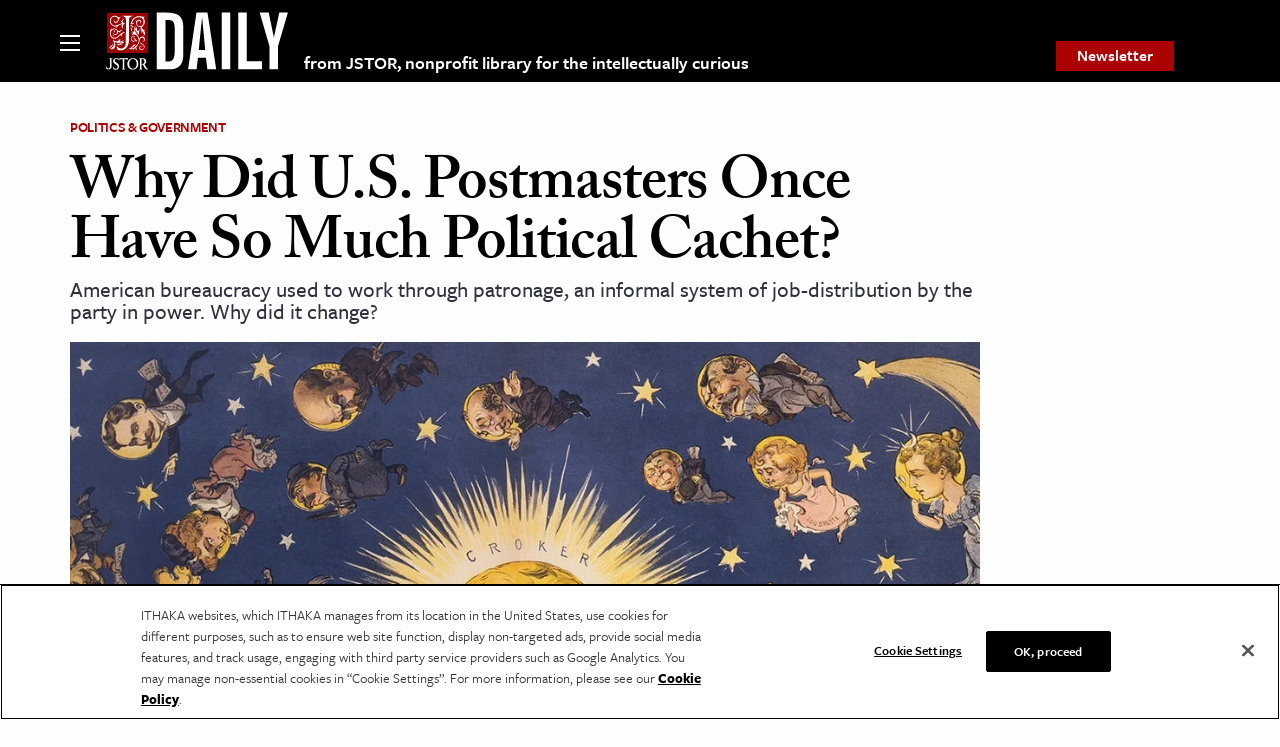

--- FILE ---
content_type: text/html; charset=UTF-8
request_url: https://daily.jstor.org/why-did-u-s-postmasters-once-have-so-much-political-cachet/
body_size: 31015
content:
<!doctype html>
<html class="no-js" lang="en-US" >
	<head>
		<meta charset="UTF-8" /><script type="text/javascript">(window.NREUM||(NREUM={})).init={privacy:{cookies_enabled:false},ajax:{deny_list:["bam.nr-data.net"]},feature_flags:["soft_nav"]};(window.NREUM||(NREUM={})).loader_config={licenseKey:"1bf2c69c97",applicationID:"157999336",browserID:"158430007"};;/*! For license information please see nr-loader-rum-1.308.0.min.js.LICENSE.txt */
(()=>{var e,t,r={163:(e,t,r)=>{"use strict";r.d(t,{j:()=>E});var n=r(384),i=r(1741);var a=r(2555);r(860).K7.genericEvents;const s="experimental.resources",o="register",c=e=>{if(!e||"string"!=typeof e)return!1;try{document.createDocumentFragment().querySelector(e)}catch{return!1}return!0};var d=r(2614),u=r(944),l=r(8122);const f="[data-nr-mask]",g=e=>(0,l.a)(e,(()=>{const e={feature_flags:[],experimental:{allow_registered_children:!1,resources:!1},mask_selector:"*",block_selector:"[data-nr-block]",mask_input_options:{color:!1,date:!1,"datetime-local":!1,email:!1,month:!1,number:!1,range:!1,search:!1,tel:!1,text:!1,time:!1,url:!1,week:!1,textarea:!1,select:!1,password:!0}};return{ajax:{deny_list:void 0,block_internal:!0,enabled:!0,autoStart:!0},api:{get allow_registered_children(){return e.feature_flags.includes(o)||e.experimental.allow_registered_children},set allow_registered_children(t){e.experimental.allow_registered_children=t},duplicate_registered_data:!1},browser_consent_mode:{enabled:!1},distributed_tracing:{enabled:void 0,exclude_newrelic_header:void 0,cors_use_newrelic_header:void 0,cors_use_tracecontext_headers:void 0,allowed_origins:void 0},get feature_flags(){return e.feature_flags},set feature_flags(t){e.feature_flags=t},generic_events:{enabled:!0,autoStart:!0},harvest:{interval:30},jserrors:{enabled:!0,autoStart:!0},logging:{enabled:!0,autoStart:!0},metrics:{enabled:!0,autoStart:!0},obfuscate:void 0,page_action:{enabled:!0},page_view_event:{enabled:!0,autoStart:!0},page_view_timing:{enabled:!0,autoStart:!0},performance:{capture_marks:!1,capture_measures:!1,capture_detail:!0,resources:{get enabled(){return e.feature_flags.includes(s)||e.experimental.resources},set enabled(t){e.experimental.resources=t},asset_types:[],first_party_domains:[],ignore_newrelic:!0}},privacy:{cookies_enabled:!0},proxy:{assets:void 0,beacon:void 0},session:{expiresMs:d.wk,inactiveMs:d.BB},session_replay:{autoStart:!0,enabled:!1,preload:!1,sampling_rate:10,error_sampling_rate:100,collect_fonts:!1,inline_images:!1,fix_stylesheets:!0,mask_all_inputs:!0,get mask_text_selector(){return e.mask_selector},set mask_text_selector(t){c(t)?e.mask_selector="".concat(t,",").concat(f):""===t||null===t?e.mask_selector=f:(0,u.R)(5,t)},get block_class(){return"nr-block"},get ignore_class(){return"nr-ignore"},get mask_text_class(){return"nr-mask"},get block_selector(){return e.block_selector},set block_selector(t){c(t)?e.block_selector+=",".concat(t):""!==t&&(0,u.R)(6,t)},get mask_input_options(){return e.mask_input_options},set mask_input_options(t){t&&"object"==typeof t?e.mask_input_options={...t,password:!0}:(0,u.R)(7,t)}},session_trace:{enabled:!0,autoStart:!0},soft_navigations:{enabled:!0,autoStart:!0},spa:{enabled:!0,autoStart:!0},ssl:void 0,user_actions:{enabled:!0,elementAttributes:["id","className","tagName","type"]}}})());var p=r(6154),m=r(9324);let h=0;const v={buildEnv:m.F3,distMethod:m.Xs,version:m.xv,originTime:p.WN},b={consented:!1},y={appMetadata:{},get consented(){return this.session?.state?.consent||b.consented},set consented(e){b.consented=e},customTransaction:void 0,denyList:void 0,disabled:!1,harvester:void 0,isolatedBacklog:!1,isRecording:!1,loaderType:void 0,maxBytes:3e4,obfuscator:void 0,onerror:void 0,ptid:void 0,releaseIds:{},session:void 0,timeKeeper:void 0,registeredEntities:[],jsAttributesMetadata:{bytes:0},get harvestCount(){return++h}},_=e=>{const t=(0,l.a)(e,y),r=Object.keys(v).reduce((e,t)=>(e[t]={value:v[t],writable:!1,configurable:!0,enumerable:!0},e),{});return Object.defineProperties(t,r)};var w=r(5701);const x=e=>{const t=e.startsWith("http");e+="/",r.p=t?e:"https://"+e};var R=r(7836),k=r(3241);const A={accountID:void 0,trustKey:void 0,agentID:void 0,licenseKey:void 0,applicationID:void 0,xpid:void 0},S=e=>(0,l.a)(e,A),T=new Set;function E(e,t={},r,s){let{init:o,info:c,loader_config:d,runtime:u={},exposed:l=!0}=t;if(!c){const e=(0,n.pV)();o=e.init,c=e.info,d=e.loader_config}e.init=g(o||{}),e.loader_config=S(d||{}),c.jsAttributes??={},p.bv&&(c.jsAttributes.isWorker=!0),e.info=(0,a.D)(c);const f=e.init,m=[c.beacon,c.errorBeacon];T.has(e.agentIdentifier)||(f.proxy.assets&&(x(f.proxy.assets),m.push(f.proxy.assets)),f.proxy.beacon&&m.push(f.proxy.beacon),e.beacons=[...m],function(e){const t=(0,n.pV)();Object.getOwnPropertyNames(i.W.prototype).forEach(r=>{const n=i.W.prototype[r];if("function"!=typeof n||"constructor"===n)return;let a=t[r];e[r]&&!1!==e.exposed&&"micro-agent"!==e.runtime?.loaderType&&(t[r]=(...t)=>{const n=e[r](...t);return a?a(...t):n})})}(e),(0,n.US)("activatedFeatures",w.B)),u.denyList=[...f.ajax.deny_list||[],...f.ajax.block_internal?m:[]],u.ptid=e.agentIdentifier,u.loaderType=r,e.runtime=_(u),T.has(e.agentIdentifier)||(e.ee=R.ee.get(e.agentIdentifier),e.exposed=l,(0,k.W)({agentIdentifier:e.agentIdentifier,drained:!!w.B?.[e.agentIdentifier],type:"lifecycle",name:"initialize",feature:void 0,data:e.config})),T.add(e.agentIdentifier)}},384:(e,t,r)=>{"use strict";r.d(t,{NT:()=>s,US:()=>u,Zm:()=>o,bQ:()=>d,dV:()=>c,pV:()=>l});var n=r(6154),i=r(1863),a=r(1910);const s={beacon:"bam.nr-data.net",errorBeacon:"bam.nr-data.net"};function o(){return n.gm.NREUM||(n.gm.NREUM={}),void 0===n.gm.newrelic&&(n.gm.newrelic=n.gm.NREUM),n.gm.NREUM}function c(){let e=o();return e.o||(e.o={ST:n.gm.setTimeout,SI:n.gm.setImmediate||n.gm.setInterval,CT:n.gm.clearTimeout,XHR:n.gm.XMLHttpRequest,REQ:n.gm.Request,EV:n.gm.Event,PR:n.gm.Promise,MO:n.gm.MutationObserver,FETCH:n.gm.fetch,WS:n.gm.WebSocket},(0,a.i)(...Object.values(e.o))),e}function d(e,t){let r=o();r.initializedAgents??={},t.initializedAt={ms:(0,i.t)(),date:new Date},r.initializedAgents[e]=t}function u(e,t){o()[e]=t}function l(){return function(){let e=o();const t=e.info||{};e.info={beacon:s.beacon,errorBeacon:s.errorBeacon,...t}}(),function(){let e=o();const t=e.init||{};e.init={...t}}(),c(),function(){let e=o();const t=e.loader_config||{};e.loader_config={...t}}(),o()}},782:(e,t,r)=>{"use strict";r.d(t,{T:()=>n});const n=r(860).K7.pageViewTiming},860:(e,t,r)=>{"use strict";r.d(t,{$J:()=>u,K7:()=>c,P3:()=>d,XX:()=>i,Yy:()=>o,df:()=>a,qY:()=>n,v4:()=>s});const n="events",i="jserrors",a="browser/blobs",s="rum",o="browser/logs",c={ajax:"ajax",genericEvents:"generic_events",jserrors:i,logging:"logging",metrics:"metrics",pageAction:"page_action",pageViewEvent:"page_view_event",pageViewTiming:"page_view_timing",sessionReplay:"session_replay",sessionTrace:"session_trace",softNav:"soft_navigations",spa:"spa"},d={[c.pageViewEvent]:1,[c.pageViewTiming]:2,[c.metrics]:3,[c.jserrors]:4,[c.spa]:5,[c.ajax]:6,[c.sessionTrace]:7,[c.softNav]:8,[c.sessionReplay]:9,[c.logging]:10,[c.genericEvents]:11},u={[c.pageViewEvent]:s,[c.pageViewTiming]:n,[c.ajax]:n,[c.spa]:n,[c.softNav]:n,[c.metrics]:i,[c.jserrors]:i,[c.sessionTrace]:a,[c.sessionReplay]:a,[c.logging]:o,[c.genericEvents]:"ins"}},944:(e,t,r)=>{"use strict";r.d(t,{R:()=>i});var n=r(3241);function i(e,t){"function"==typeof console.debug&&(console.debug("New Relic Warning: https://github.com/newrelic/newrelic-browser-agent/blob/main/docs/warning-codes.md#".concat(e),t),(0,n.W)({agentIdentifier:null,drained:null,type:"data",name:"warn",feature:"warn",data:{code:e,secondary:t}}))}},1687:(e,t,r)=>{"use strict";r.d(t,{Ak:()=>d,Ze:()=>f,x3:()=>u});var n=r(3241),i=r(7836),a=r(3606),s=r(860),o=r(2646);const c={};function d(e,t){const r={staged:!1,priority:s.P3[t]||0};l(e),c[e].get(t)||c[e].set(t,r)}function u(e,t){e&&c[e]&&(c[e].get(t)&&c[e].delete(t),p(e,t,!1),c[e].size&&g(e))}function l(e){if(!e)throw new Error("agentIdentifier required");c[e]||(c[e]=new Map)}function f(e="",t="feature",r=!1){if(l(e),!e||!c[e].get(t)||r)return p(e,t);c[e].get(t).staged=!0,g(e)}function g(e){const t=Array.from(c[e]);t.every(([e,t])=>t.staged)&&(t.sort((e,t)=>e[1].priority-t[1].priority),t.forEach(([t])=>{c[e].delete(t),p(e,t)}))}function p(e,t,r=!0){const s=e?i.ee.get(e):i.ee,c=a.i.handlers;if(!s.aborted&&s.backlog&&c){if((0,n.W)({agentIdentifier:e,type:"lifecycle",name:"drain",feature:t}),r){const e=s.backlog[t],r=c[t];if(r){for(let t=0;e&&t<e.length;++t)m(e[t],r);Object.entries(r).forEach(([e,t])=>{Object.values(t||{}).forEach(t=>{t[0]?.on&&t[0]?.context()instanceof o.y&&t[0].on(e,t[1])})})}}s.isolatedBacklog||delete c[t],s.backlog[t]=null,s.emit("drain-"+t,[])}}function m(e,t){var r=e[1];Object.values(t[r]||{}).forEach(t=>{var r=e[0];if(t[0]===r){var n=t[1],i=e[3],a=e[2];n.apply(i,a)}})}},1738:(e,t,r)=>{"use strict";r.d(t,{U:()=>g,Y:()=>f});var n=r(3241),i=r(9908),a=r(1863),s=r(944),o=r(5701),c=r(3969),d=r(8362),u=r(860),l=r(4261);function f(e,t,r,a){const f=a||r;!f||f[e]&&f[e]!==d.d.prototype[e]||(f[e]=function(){(0,i.p)(c.xV,["API/"+e+"/called"],void 0,u.K7.metrics,r.ee),(0,n.W)({agentIdentifier:r.agentIdentifier,drained:!!o.B?.[r.agentIdentifier],type:"data",name:"api",feature:l.Pl+e,data:{}});try{return t.apply(this,arguments)}catch(e){(0,s.R)(23,e)}})}function g(e,t,r,n,s){const o=e.info;null===r?delete o.jsAttributes[t]:o.jsAttributes[t]=r,(s||null===r)&&(0,i.p)(l.Pl+n,[(0,a.t)(),t,r],void 0,"session",e.ee)}},1741:(e,t,r)=>{"use strict";r.d(t,{W:()=>a});var n=r(944),i=r(4261);class a{#e(e,...t){if(this[e]!==a.prototype[e])return this[e](...t);(0,n.R)(35,e)}addPageAction(e,t){return this.#e(i.hG,e,t)}register(e){return this.#e(i.eY,e)}recordCustomEvent(e,t){return this.#e(i.fF,e,t)}setPageViewName(e,t){return this.#e(i.Fw,e,t)}setCustomAttribute(e,t,r){return this.#e(i.cD,e,t,r)}noticeError(e,t){return this.#e(i.o5,e,t)}setUserId(e,t=!1){return this.#e(i.Dl,e,t)}setApplicationVersion(e){return this.#e(i.nb,e)}setErrorHandler(e){return this.#e(i.bt,e)}addRelease(e,t){return this.#e(i.k6,e,t)}log(e,t){return this.#e(i.$9,e,t)}start(){return this.#e(i.d3)}finished(e){return this.#e(i.BL,e)}recordReplay(){return this.#e(i.CH)}pauseReplay(){return this.#e(i.Tb)}addToTrace(e){return this.#e(i.U2,e)}setCurrentRouteName(e){return this.#e(i.PA,e)}interaction(e){return this.#e(i.dT,e)}wrapLogger(e,t,r){return this.#e(i.Wb,e,t,r)}measure(e,t){return this.#e(i.V1,e,t)}consent(e){return this.#e(i.Pv,e)}}},1863:(e,t,r)=>{"use strict";function n(){return Math.floor(performance.now())}r.d(t,{t:()=>n})},1910:(e,t,r)=>{"use strict";r.d(t,{i:()=>a});var n=r(944);const i=new Map;function a(...e){return e.every(e=>{if(i.has(e))return i.get(e);const t="function"==typeof e?e.toString():"",r=t.includes("[native code]"),a=t.includes("nrWrapper");return r||a||(0,n.R)(64,e?.name||t),i.set(e,r),r})}},2555:(e,t,r)=>{"use strict";r.d(t,{D:()=>o,f:()=>s});var n=r(384),i=r(8122);const a={beacon:n.NT.beacon,errorBeacon:n.NT.errorBeacon,licenseKey:void 0,applicationID:void 0,sa:void 0,queueTime:void 0,applicationTime:void 0,ttGuid:void 0,user:void 0,account:void 0,product:void 0,extra:void 0,jsAttributes:{},userAttributes:void 0,atts:void 0,transactionName:void 0,tNamePlain:void 0};function s(e){try{return!!e.licenseKey&&!!e.errorBeacon&&!!e.applicationID}catch(e){return!1}}const o=e=>(0,i.a)(e,a)},2614:(e,t,r)=>{"use strict";r.d(t,{BB:()=>s,H3:()=>n,g:()=>d,iL:()=>c,tS:()=>o,uh:()=>i,wk:()=>a});const n="NRBA",i="SESSION",a=144e5,s=18e5,o={STARTED:"session-started",PAUSE:"session-pause",RESET:"session-reset",RESUME:"session-resume",UPDATE:"session-update"},c={SAME_TAB:"same-tab",CROSS_TAB:"cross-tab"},d={OFF:0,FULL:1,ERROR:2}},2646:(e,t,r)=>{"use strict";r.d(t,{y:()=>n});class n{constructor(e){this.contextId=e}}},2843:(e,t,r)=>{"use strict";r.d(t,{G:()=>a,u:()=>i});var n=r(3878);function i(e,t=!1,r,i){(0,n.DD)("visibilitychange",function(){if(t)return void("hidden"===document.visibilityState&&e());e(document.visibilityState)},r,i)}function a(e,t,r){(0,n.sp)("pagehide",e,t,r)}},3241:(e,t,r)=>{"use strict";r.d(t,{W:()=>a});var n=r(6154);const i="newrelic";function a(e={}){try{n.gm.dispatchEvent(new CustomEvent(i,{detail:e}))}catch(e){}}},3606:(e,t,r)=>{"use strict";r.d(t,{i:()=>a});var n=r(9908);a.on=s;var i=a.handlers={};function a(e,t,r,a){s(a||n.d,i,e,t,r)}function s(e,t,r,i,a){a||(a="feature"),e||(e=n.d);var s=t[a]=t[a]||{};(s[r]=s[r]||[]).push([e,i])}},3878:(e,t,r)=>{"use strict";function n(e,t){return{capture:e,passive:!1,signal:t}}function i(e,t,r=!1,i){window.addEventListener(e,t,n(r,i))}function a(e,t,r=!1,i){document.addEventListener(e,t,n(r,i))}r.d(t,{DD:()=>a,jT:()=>n,sp:()=>i})},3969:(e,t,r)=>{"use strict";r.d(t,{TZ:()=>n,XG:()=>o,rs:()=>i,xV:()=>s,z_:()=>a});const n=r(860).K7.metrics,i="sm",a="cm",s="storeSupportabilityMetrics",o="storeEventMetrics"},4234:(e,t,r)=>{"use strict";r.d(t,{W:()=>a});var n=r(7836),i=r(1687);class a{constructor(e,t){this.agentIdentifier=e,this.ee=n.ee.get(e),this.featureName=t,this.blocked=!1}deregisterDrain(){(0,i.x3)(this.agentIdentifier,this.featureName)}}},4261:(e,t,r)=>{"use strict";r.d(t,{$9:()=>d,BL:()=>o,CH:()=>g,Dl:()=>_,Fw:()=>y,PA:()=>h,Pl:()=>n,Pv:()=>k,Tb:()=>l,U2:()=>a,V1:()=>R,Wb:()=>x,bt:()=>b,cD:()=>v,d3:()=>w,dT:()=>c,eY:()=>p,fF:()=>f,hG:()=>i,k6:()=>s,nb:()=>m,o5:()=>u});const n="api-",i="addPageAction",a="addToTrace",s="addRelease",o="finished",c="interaction",d="log",u="noticeError",l="pauseReplay",f="recordCustomEvent",g="recordReplay",p="register",m="setApplicationVersion",h="setCurrentRouteName",v="setCustomAttribute",b="setErrorHandler",y="setPageViewName",_="setUserId",w="start",x="wrapLogger",R="measure",k="consent"},5289:(e,t,r)=>{"use strict";r.d(t,{GG:()=>s,Qr:()=>c,sB:()=>o});var n=r(3878),i=r(6389);function a(){return"undefined"==typeof document||"complete"===document.readyState}function s(e,t){if(a())return e();const r=(0,i.J)(e),s=setInterval(()=>{a()&&(clearInterval(s),r())},500);(0,n.sp)("load",r,t)}function o(e){if(a())return e();(0,n.DD)("DOMContentLoaded",e)}function c(e){if(a())return e();(0,n.sp)("popstate",e)}},5607:(e,t,r)=>{"use strict";r.d(t,{W:()=>n});const n=(0,r(9566).bz)()},5701:(e,t,r)=>{"use strict";r.d(t,{B:()=>a,t:()=>s});var n=r(3241);const i=new Set,a={};function s(e,t){const r=t.agentIdentifier;a[r]??={},e&&"object"==typeof e&&(i.has(r)||(t.ee.emit("rumresp",[e]),a[r]=e,i.add(r),(0,n.W)({agentIdentifier:r,loaded:!0,drained:!0,type:"lifecycle",name:"load",feature:void 0,data:e})))}},6154:(e,t,r)=>{"use strict";r.d(t,{OF:()=>c,RI:()=>i,WN:()=>u,bv:()=>a,eN:()=>l,gm:()=>s,mw:()=>o,sb:()=>d});var n=r(1863);const i="undefined"!=typeof window&&!!window.document,a="undefined"!=typeof WorkerGlobalScope&&("undefined"!=typeof self&&self instanceof WorkerGlobalScope&&self.navigator instanceof WorkerNavigator||"undefined"!=typeof globalThis&&globalThis instanceof WorkerGlobalScope&&globalThis.navigator instanceof WorkerNavigator),s=i?window:"undefined"!=typeof WorkerGlobalScope&&("undefined"!=typeof self&&self instanceof WorkerGlobalScope&&self||"undefined"!=typeof globalThis&&globalThis instanceof WorkerGlobalScope&&globalThis),o=Boolean("hidden"===s?.document?.visibilityState),c=/iPad|iPhone|iPod/.test(s.navigator?.userAgent),d=c&&"undefined"==typeof SharedWorker,u=((()=>{const e=s.navigator?.userAgent?.match(/Firefox[/\s](\d+\.\d+)/);Array.isArray(e)&&e.length>=2&&e[1]})(),Date.now()-(0,n.t)()),l=()=>"undefined"!=typeof PerformanceNavigationTiming&&s?.performance?.getEntriesByType("navigation")?.[0]?.responseStart},6389:(e,t,r)=>{"use strict";function n(e,t=500,r={}){const n=r?.leading||!1;let i;return(...r)=>{n&&void 0===i&&(e.apply(this,r),i=setTimeout(()=>{i=clearTimeout(i)},t)),n||(clearTimeout(i),i=setTimeout(()=>{e.apply(this,r)},t))}}function i(e){let t=!1;return(...r)=>{t||(t=!0,e.apply(this,r))}}r.d(t,{J:()=>i,s:()=>n})},6630:(e,t,r)=>{"use strict";r.d(t,{T:()=>n});const n=r(860).K7.pageViewEvent},7699:(e,t,r)=>{"use strict";r.d(t,{It:()=>a,KC:()=>o,No:()=>i,qh:()=>s});var n=r(860);const i=16e3,a=1e6,s="SESSION_ERROR",o={[n.K7.logging]:!0,[n.K7.genericEvents]:!1,[n.K7.jserrors]:!1,[n.K7.ajax]:!1}},7836:(e,t,r)=>{"use strict";r.d(t,{P:()=>o,ee:()=>c});var n=r(384),i=r(8990),a=r(2646),s=r(5607);const o="nr@context:".concat(s.W),c=function e(t,r){var n={},s={},u={},l=!1;try{l=16===r.length&&d.initializedAgents?.[r]?.runtime.isolatedBacklog}catch(e){}var f={on:p,addEventListener:p,removeEventListener:function(e,t){var r=n[e];if(!r)return;for(var i=0;i<r.length;i++)r[i]===t&&r.splice(i,1)},emit:function(e,r,n,i,a){!1!==a&&(a=!0);if(c.aborted&&!i)return;t&&a&&t.emit(e,r,n);var o=g(n);m(e).forEach(e=>{e.apply(o,r)});var d=v()[s[e]];d&&d.push([f,e,r,o]);return o},get:h,listeners:m,context:g,buffer:function(e,t){const r=v();if(t=t||"feature",f.aborted)return;Object.entries(e||{}).forEach(([e,n])=>{s[n]=t,t in r||(r[t]=[])})},abort:function(){f._aborted=!0,Object.keys(f.backlog).forEach(e=>{delete f.backlog[e]})},isBuffering:function(e){return!!v()[s[e]]},debugId:r,backlog:l?{}:t&&"object"==typeof t.backlog?t.backlog:{},isolatedBacklog:l};return Object.defineProperty(f,"aborted",{get:()=>{let e=f._aborted||!1;return e||(t&&(e=t.aborted),e)}}),f;function g(e){return e&&e instanceof a.y?e:e?(0,i.I)(e,o,()=>new a.y(o)):new a.y(o)}function p(e,t){n[e]=m(e).concat(t)}function m(e){return n[e]||[]}function h(t){return u[t]=u[t]||e(f,t)}function v(){return f.backlog}}(void 0,"globalEE"),d=(0,n.Zm)();d.ee||(d.ee=c)},8122:(e,t,r)=>{"use strict";r.d(t,{a:()=>i});var n=r(944);function i(e,t){try{if(!e||"object"!=typeof e)return(0,n.R)(3);if(!t||"object"!=typeof t)return(0,n.R)(4);const r=Object.create(Object.getPrototypeOf(t),Object.getOwnPropertyDescriptors(t)),a=0===Object.keys(r).length?e:r;for(let s in a)if(void 0!==e[s])try{if(null===e[s]){r[s]=null;continue}Array.isArray(e[s])&&Array.isArray(t[s])?r[s]=Array.from(new Set([...e[s],...t[s]])):"object"==typeof e[s]&&"object"==typeof t[s]?r[s]=i(e[s],t[s]):r[s]=e[s]}catch(e){r[s]||(0,n.R)(1,e)}return r}catch(e){(0,n.R)(2,e)}}},8362:(e,t,r)=>{"use strict";r.d(t,{d:()=>a});var n=r(9566),i=r(1741);class a extends i.W{agentIdentifier=(0,n.LA)(16)}},8374:(e,t,r)=>{r.nc=(()=>{try{return document?.currentScript?.nonce}catch(e){}return""})()},8990:(e,t,r)=>{"use strict";r.d(t,{I:()=>i});var n=Object.prototype.hasOwnProperty;function i(e,t,r){if(n.call(e,t))return e[t];var i=r();if(Object.defineProperty&&Object.keys)try{return Object.defineProperty(e,t,{value:i,writable:!0,enumerable:!1}),i}catch(e){}return e[t]=i,i}},9324:(e,t,r)=>{"use strict";r.d(t,{F3:()=>i,Xs:()=>a,xv:()=>n});const n="1.308.0",i="PROD",a="CDN"},9566:(e,t,r)=>{"use strict";r.d(t,{LA:()=>o,bz:()=>s});var n=r(6154);const i="xxxxxxxx-xxxx-4xxx-yxxx-xxxxxxxxxxxx";function a(e,t){return e?15&e[t]:16*Math.random()|0}function s(){const e=n.gm?.crypto||n.gm?.msCrypto;let t,r=0;return e&&e.getRandomValues&&(t=e.getRandomValues(new Uint8Array(30))),i.split("").map(e=>"x"===e?a(t,r++).toString(16):"y"===e?(3&a()|8).toString(16):e).join("")}function o(e){const t=n.gm?.crypto||n.gm?.msCrypto;let r,i=0;t&&t.getRandomValues&&(r=t.getRandomValues(new Uint8Array(e)));const s=[];for(var o=0;o<e;o++)s.push(a(r,i++).toString(16));return s.join("")}},9908:(e,t,r)=>{"use strict";r.d(t,{d:()=>n,p:()=>i});var n=r(7836).ee.get("handle");function i(e,t,r,i,a){a?(a.buffer([e],i),a.emit(e,t,r)):(n.buffer([e],i),n.emit(e,t,r))}}},n={};function i(e){var t=n[e];if(void 0!==t)return t.exports;var a=n[e]={exports:{}};return r[e](a,a.exports,i),a.exports}i.m=r,i.d=(e,t)=>{for(var r in t)i.o(t,r)&&!i.o(e,r)&&Object.defineProperty(e,r,{enumerable:!0,get:t[r]})},i.f={},i.e=e=>Promise.all(Object.keys(i.f).reduce((t,r)=>(i.f[r](e,t),t),[])),i.u=e=>"nr-rum-1.308.0.min.js",i.o=(e,t)=>Object.prototype.hasOwnProperty.call(e,t),e={},t="NRBA-1.308.0.PROD:",i.l=(r,n,a,s)=>{if(e[r])e[r].push(n);else{var o,c;if(void 0!==a)for(var d=document.getElementsByTagName("script"),u=0;u<d.length;u++){var l=d[u];if(l.getAttribute("src")==r||l.getAttribute("data-webpack")==t+a){o=l;break}}if(!o){c=!0;var f={296:"sha512-+MIMDsOcckGXa1EdWHqFNv7P+JUkd5kQwCBr3KE6uCvnsBNUrdSt4a/3/L4j4TxtnaMNjHpza2/erNQbpacJQA=="};(o=document.createElement("script")).charset="utf-8",i.nc&&o.setAttribute("nonce",i.nc),o.setAttribute("data-webpack",t+a),o.src=r,0!==o.src.indexOf(window.location.origin+"/")&&(o.crossOrigin="anonymous"),f[s]&&(o.integrity=f[s])}e[r]=[n];var g=(t,n)=>{o.onerror=o.onload=null,clearTimeout(p);var i=e[r];if(delete e[r],o.parentNode&&o.parentNode.removeChild(o),i&&i.forEach(e=>e(n)),t)return t(n)},p=setTimeout(g.bind(null,void 0,{type:"timeout",target:o}),12e4);o.onerror=g.bind(null,o.onerror),o.onload=g.bind(null,o.onload),c&&document.head.appendChild(o)}},i.r=e=>{"undefined"!=typeof Symbol&&Symbol.toStringTag&&Object.defineProperty(e,Symbol.toStringTag,{value:"Module"}),Object.defineProperty(e,"__esModule",{value:!0})},i.p="https://js-agent.newrelic.com/",(()=>{var e={374:0,840:0};i.f.j=(t,r)=>{var n=i.o(e,t)?e[t]:void 0;if(0!==n)if(n)r.push(n[2]);else{var a=new Promise((r,i)=>n=e[t]=[r,i]);r.push(n[2]=a);var s=i.p+i.u(t),o=new Error;i.l(s,r=>{if(i.o(e,t)&&(0!==(n=e[t])&&(e[t]=void 0),n)){var a=r&&("load"===r.type?"missing":r.type),s=r&&r.target&&r.target.src;o.message="Loading chunk "+t+" failed: ("+a+": "+s+")",o.name="ChunkLoadError",o.type=a,o.request=s,n[1](o)}},"chunk-"+t,t)}};var t=(t,r)=>{var n,a,[s,o,c]=r,d=0;if(s.some(t=>0!==e[t])){for(n in o)i.o(o,n)&&(i.m[n]=o[n]);if(c)c(i)}for(t&&t(r);d<s.length;d++)a=s[d],i.o(e,a)&&e[a]&&e[a][0](),e[a]=0},r=self["webpackChunk:NRBA-1.308.0.PROD"]=self["webpackChunk:NRBA-1.308.0.PROD"]||[];r.forEach(t.bind(null,0)),r.push=t.bind(null,r.push.bind(r))})(),(()=>{"use strict";i(8374);var e=i(8362),t=i(860);const r=Object.values(t.K7);var n=i(163);var a=i(9908),s=i(1863),o=i(4261),c=i(1738);var d=i(1687),u=i(4234),l=i(5289),f=i(6154),g=i(944),p=i(384);const m=e=>f.RI&&!0===e?.privacy.cookies_enabled;function h(e){return!!(0,p.dV)().o.MO&&m(e)&&!0===e?.session_trace.enabled}var v=i(6389),b=i(7699);class y extends u.W{constructor(e,t){super(e.agentIdentifier,t),this.agentRef=e,this.abortHandler=void 0,this.featAggregate=void 0,this.loadedSuccessfully=void 0,this.onAggregateImported=new Promise(e=>{this.loadedSuccessfully=e}),this.deferred=Promise.resolve(),!1===e.init[this.featureName].autoStart?this.deferred=new Promise((t,r)=>{this.ee.on("manual-start-all",(0,v.J)(()=>{(0,d.Ak)(e.agentIdentifier,this.featureName),t()}))}):(0,d.Ak)(e.agentIdentifier,t)}importAggregator(e,t,r={}){if(this.featAggregate)return;const n=async()=>{let n;await this.deferred;try{if(m(e.init)){const{setupAgentSession:t}=await i.e(296).then(i.bind(i,3305));n=t(e)}}catch(e){(0,g.R)(20,e),this.ee.emit("internal-error",[e]),(0,a.p)(b.qh,[e],void 0,this.featureName,this.ee)}try{if(!this.#t(this.featureName,n,e.init))return(0,d.Ze)(this.agentIdentifier,this.featureName),void this.loadedSuccessfully(!1);const{Aggregate:i}=await t();this.featAggregate=new i(e,r),e.runtime.harvester.initializedAggregates.push(this.featAggregate),this.loadedSuccessfully(!0)}catch(e){(0,g.R)(34,e),this.abortHandler?.(),(0,d.Ze)(this.agentIdentifier,this.featureName,!0),this.loadedSuccessfully(!1),this.ee&&this.ee.abort()}};f.RI?(0,l.GG)(()=>n(),!0):n()}#t(e,r,n){if(this.blocked)return!1;switch(e){case t.K7.sessionReplay:return h(n)&&!!r;case t.K7.sessionTrace:return!!r;default:return!0}}}var _=i(6630),w=i(2614),x=i(3241);class R extends y{static featureName=_.T;constructor(e){var t;super(e,_.T),this.setupInspectionEvents(e.agentIdentifier),t=e,(0,c.Y)(o.Fw,function(e,r){"string"==typeof e&&("/"!==e.charAt(0)&&(e="/"+e),t.runtime.customTransaction=(r||"http://custom.transaction")+e,(0,a.p)(o.Pl+o.Fw,[(0,s.t)()],void 0,void 0,t.ee))},t),this.importAggregator(e,()=>i.e(296).then(i.bind(i,3943)))}setupInspectionEvents(e){const t=(t,r)=>{t&&(0,x.W)({agentIdentifier:e,timeStamp:t.timeStamp,loaded:"complete"===t.target.readyState,type:"window",name:r,data:t.target.location+""})};(0,l.sB)(e=>{t(e,"DOMContentLoaded")}),(0,l.GG)(e=>{t(e,"load")}),(0,l.Qr)(e=>{t(e,"navigate")}),this.ee.on(w.tS.UPDATE,(t,r)=>{(0,x.W)({agentIdentifier:e,type:"lifecycle",name:"session",data:r})})}}class k extends e.d{constructor(e){var t;(super(),f.gm)?(this.features={},(0,p.bQ)(this.agentIdentifier,this),this.desiredFeatures=new Set(e.features||[]),this.desiredFeatures.add(R),(0,n.j)(this,e,e.loaderType||"agent"),t=this,(0,c.Y)(o.cD,function(e,r,n=!1){if("string"==typeof e){if(["string","number","boolean"].includes(typeof r)||null===r)return(0,c.U)(t,e,r,o.cD,n);(0,g.R)(40,typeof r)}else(0,g.R)(39,typeof e)},t),function(e){(0,c.Y)(o.Dl,function(t,r=!1){if("string"!=typeof t&&null!==t)return void(0,g.R)(41,typeof t);const n=e.info.jsAttributes["enduser.id"];r&&null!=n&&n!==t?(0,a.p)(o.Pl+"setUserIdAndResetSession",[t],void 0,"session",e.ee):(0,c.U)(e,"enduser.id",t,o.Dl,!0)},e)}(this),function(e){(0,c.Y)(o.nb,function(t){if("string"==typeof t||null===t)return(0,c.U)(e,"application.version",t,o.nb,!1);(0,g.R)(42,typeof t)},e)}(this),function(e){(0,c.Y)(o.d3,function(){e.ee.emit("manual-start-all")},e)}(this),function(e){(0,c.Y)(o.Pv,function(t=!0){if("boolean"==typeof t){if((0,a.p)(o.Pl+o.Pv,[t],void 0,"session",e.ee),e.runtime.consented=t,t){const t=e.features.page_view_event;t.onAggregateImported.then(e=>{const r=t.featAggregate;e&&!r.sentRum&&r.sendRum()})}}else(0,g.R)(65,typeof t)},e)}(this),this.run()):(0,g.R)(21)}get config(){return{info:this.info,init:this.init,loader_config:this.loader_config,runtime:this.runtime}}get api(){return this}run(){try{const e=function(e){const t={};return r.forEach(r=>{t[r]=!!e[r]?.enabled}),t}(this.init),n=[...this.desiredFeatures];n.sort((e,r)=>t.P3[e.featureName]-t.P3[r.featureName]),n.forEach(r=>{if(!e[r.featureName]&&r.featureName!==t.K7.pageViewEvent)return;if(r.featureName===t.K7.spa)return void(0,g.R)(67);const n=function(e){switch(e){case t.K7.ajax:return[t.K7.jserrors];case t.K7.sessionTrace:return[t.K7.ajax,t.K7.pageViewEvent];case t.K7.sessionReplay:return[t.K7.sessionTrace];case t.K7.pageViewTiming:return[t.K7.pageViewEvent];default:return[]}}(r.featureName).filter(e=>!(e in this.features));n.length>0&&(0,g.R)(36,{targetFeature:r.featureName,missingDependencies:n}),this.features[r.featureName]=new r(this)})}catch(e){(0,g.R)(22,e);for(const e in this.features)this.features[e].abortHandler?.();const t=(0,p.Zm)();delete t.initializedAgents[this.agentIdentifier]?.features,delete this.sharedAggregator;return t.ee.get(this.agentIdentifier).abort(),!1}}}var A=i(2843),S=i(782);class T extends y{static featureName=S.T;constructor(e){super(e,S.T),f.RI&&((0,A.u)(()=>(0,a.p)("docHidden",[(0,s.t)()],void 0,S.T,this.ee),!0),(0,A.G)(()=>(0,a.p)("winPagehide",[(0,s.t)()],void 0,S.T,this.ee)),this.importAggregator(e,()=>i.e(296).then(i.bind(i,2117))))}}var E=i(3969);class I extends y{static featureName=E.TZ;constructor(e){super(e,E.TZ),f.RI&&document.addEventListener("securitypolicyviolation",e=>{(0,a.p)(E.xV,["Generic/CSPViolation/Detected"],void 0,this.featureName,this.ee)}),this.importAggregator(e,()=>i.e(296).then(i.bind(i,9623)))}}new k({features:[R,T,I],loaderType:"lite"})})()})();</script>
		<meta name="viewport" content="width=device-width, initial-scale=1.0" />
		<meta name='robots' content='index, follow, max-image-preview:large, max-snippet:-1, max-video-preview:-1' />
	<style>img:is([sizes="auto" i], [sizes^="auto," i]) { contain-intrinsic-size: 3000px 1500px }</style>
			<!-- Custom Data Layer for Google Tag Manager -->
		<script id="dataLayerUpdate">
            var dataLayer = window.dataLayer = window.dataLayer || [];
            dataLayer.push({
    "section": "Politics & Government",
    "column": "",
    "series": "",
    "author": "Matthew Wills",
    "journal": "American Journal of Political Science",
    "publishDate": "20170524",
    "age": 3161,
    "contentType": "Quick Reads",
    "wordCount": 495,
    "pageTitle": "Why Did U.S. Postmasters Once Have So Much Political Cachet? - JSTOR Daily",
    "pageType": "article",
    "loggedIn": "no"
});
		</script>
		<!-- End Custom Data Layer for Google Tag Manager -->
			<!-- Google Tag Manager -->
	<script>(function(w,d,s,l,i){w[l]=w[l]||[];w[l].push({'gtm.start':
            new Date().getTime(),event:'gtm.js'});var f=d.getElementsByTagName(s)[0],
            j=d.createElement(s),dl=l!='dataLayer'?'&l='+l:'';j.async=true;j.src=
            'https://www.googletagmanager.com/gtm.js?id='+i+dl;f.parentNode.insertBefore(j,f);
        })(window,document,'script','dataLayer','GTM-W3S34Q8');</script>
	<!-- End Google Tag Manager -->
	
	<!-- This site is optimized with the Yoast SEO plugin v26.0 - https://yoast.com/wordpress/plugins/seo/ -->
	<title>Why Did U.S. Postmasters Once Have So Much Political Cachet? - JSTOR Daily</title>
	<meta name="description" content="American bureaucracy used to work through patronage, an informal system of job-distribution by the party in power. Why did it change?" />
	<link rel="canonical" href="https://daily.jstor.org/why-did-u-s-postmasters-once-have-so-much-political-cachet/" />
	<meta property="og:locale" content="en_US" />
	<meta property="og:type" content="article" />
	<meta property="og:title" content="Why Did U.S. Postmasters Once Have So Much Political Cachet? - JSTOR Daily" />
	<meta property="og:description" content="American bureaucracy used to work through patronage, an informal system of job-distribution by the party in power. Why did it change?" />
	<meta property="og:url" content="https://daily.jstor.org/why-did-u-s-postmasters-once-have-so-much-political-cachet/" />
	<meta property="og:site_name" content="JSTOR Daily" />
	<meta property="article:publisher" content="https://www.facebook.com/JSTOR.org" />
	<meta property="article:author" content="https://www.facebook.com/matthew.wills.9465" />
	<meta property="article:published_time" content="2017-05-24T13:05:07+00:00" />
	<meta property="article:modified_time" content="2020-08-21T16:41:30+00:00" />
	<meta property="og:image" content="https://daily.jstor.org/wp-content/uploads/2017/05/tammany_patronage_1050x700.jpg" />
	<meta property="og:image:width" content="1050" />
	<meta property="og:image:height" content="700" />
	<meta property="og:image:type" content="image/jpeg" />
	<meta name="author" content="Matthew Wills" />
	<meta name="twitter:card" content="summary_large_image" />
	<meta name="twitter:creator" content="@JSTOR_Daily" />
	<meta name="twitter:site" content="@JSTOR_Daily" />
	<script type="application/ld+json" class="yoast-schema-graph">{"@context":"https://schema.org","@graph":[{"@type":"Article","@id":"https://daily.jstor.org/why-did-u-s-postmasters-once-have-so-much-political-cachet/#article","isPartOf":{"@id":"https://daily.jstor.org/why-did-u-s-postmasters-once-have-so-much-political-cachet/"},"author":{"name":"Matthew Wills","@id":"https://daily.jstor.org/#/schema/person/79555175827fa94c76561265141d66e7"},"headline":"Why Did U.S. Postmasters Once Have So Much Political Cachet?","datePublished":"2017-05-24T13:05:07+00:00","dateModified":"2020-08-21T16:41:30+00:00","mainEntityOfPage":{"@id":"https://daily.jstor.org/why-did-u-s-postmasters-once-have-so-much-political-cachet/"},"wordCount":491,"publisher":{"@id":"https://daily.jstor.org/#organization"},"image":{"@id":"https://daily.jstor.org/why-did-u-s-postmasters-once-have-so-much-political-cachet/#primaryimage"},"thumbnailUrl":"https://daily.jstor.org/wp-content/uploads/2017/05/tammany_patronage_1050x700.jpg","keywords":["civil service","Congress"],"articleSection":["Politics &amp; Government","Politics &amp; History"],"inLanguage":"en-US"},{"@type":"WebPage","@id":"https://daily.jstor.org/why-did-u-s-postmasters-once-have-so-much-political-cachet/","url":"https://daily.jstor.org/why-did-u-s-postmasters-once-have-so-much-political-cachet/","name":"Why Did U.S. Postmasters Once Have So Much Political Cachet? - JSTOR Daily","isPartOf":{"@id":"https://daily.jstor.org/#website"},"primaryImageOfPage":{"@id":"https://daily.jstor.org/why-did-u-s-postmasters-once-have-so-much-political-cachet/#primaryimage"},"image":{"@id":"https://daily.jstor.org/why-did-u-s-postmasters-once-have-so-much-political-cachet/#primaryimage"},"thumbnailUrl":"https://daily.jstor.org/wp-content/uploads/2017/05/tammany_patronage_1050x700.jpg","datePublished":"2017-05-24T13:05:07+00:00","dateModified":"2020-08-21T16:41:30+00:00","description":"American bureaucracy used to work through patronage, an informal system of job-distribution by the party in power. Why did it change?","breadcrumb":{"@id":"https://daily.jstor.org/why-did-u-s-postmasters-once-have-so-much-political-cachet/#breadcrumb"},"inLanguage":"en-US","potentialAction":[{"@type":"ReadAction","target":["https://daily.jstor.org/why-did-u-s-postmasters-once-have-so-much-political-cachet/"]}]},{"@type":"ImageObject","inLanguage":"en-US","@id":"https://daily.jstor.org/why-did-u-s-postmasters-once-have-so-much-political-cachet/#primaryimage","url":"https://daily.jstor.org/wp-content/uploads/2017/05/tammany_patronage_1050x700.jpg","contentUrl":"https://daily.jstor.org/wp-content/uploads/2017/05/tammany_patronage_1050x700.jpg","width":1050,"height":700,"caption":"Tammany Patronage"},{"@type":"BreadcrumbList","@id":"https://daily.jstor.org/why-did-u-s-postmasters-once-have-so-much-political-cachet/#breadcrumb","itemListElement":[{"@type":"ListItem","position":1,"name":"Home","item":"https://daily.jstor.org/"},{"@type":"ListItem","position":2,"name":"Archive of Most Recent Posts","item":"https://daily.jstor.org/archives/"},{"@type":"ListItem","position":3,"name":"Why Did U.S. Postmasters Once Have So Much Political Cachet?"}]},{"@type":"WebSite","@id":"https://daily.jstor.org/#website","url":"https://daily.jstor.org/","name":"JSTOR Daily","description":"from JSTOR, nonprofit library for the intellectually curious","publisher":{"@id":"https://daily.jstor.org/#organization"},"potentialAction":[{"@type":"SearchAction","target":{"@type":"EntryPoint","urlTemplate":"https://daily.jstor.org/?s={search_term_string}"},"query-input":{"@type":"PropertyValueSpecification","valueRequired":true,"valueName":"search_term_string"}}],"inLanguage":"en-US"},{"@type":"Organization","@id":"https://daily.jstor.org/#organization","name":"JSTOR Daily","url":"https://daily.jstor.org/","logo":{"@type":"ImageObject","inLanguage":"en-US","@id":"https://daily.jstor.org/#/schema/logo/image/","url":"https://daily.jstor.org/wp-content/uploads/2016/08/J_Daily-Logo_04_350w.png","contentUrl":"https://daily.jstor.org/wp-content/uploads/2016/08/J_Daily-Logo_04_350w.png","width":351,"height":111,"caption":"JSTOR Daily"},"image":{"@id":"https://daily.jstor.org/#/schema/logo/image/"},"sameAs":["https://www.facebook.com/JSTOR.org","https://x.com/JSTOR_Daily"]},{"@type":"Person","@id":"https://daily.jstor.org/#/schema/person/79555175827fa94c76561265141d66e7","name":"Matthew Wills","image":{"@type":"ImageObject","inLanguage":"en-US","@id":"https://daily.jstor.org/#/schema/person/image/","url":"https://secure.gravatar.com/avatar/4c1079eed1c71d35a0b5b0d4c04c02020e153a7136a09c91a6bb4d44227d756c?s=96&d=wp_user_avatar&r=g","contentUrl":"https://secure.gravatar.com/avatar/4c1079eed1c71d35a0b5b0d4c04c02020e153a7136a09c91a6bb4d44227d756c?s=96&d=wp_user_avatar&r=g","caption":"Matthew Wills"},"description":"Matthew Wills has advanced degrees in library science and film studies and is lapsed in both fields. He has published in Poetry, Huffington Post, and Nature Conservancy Magazine, among other places, and blogs regularly about urban natural history at matthewwills.com.","sameAs":["https://www.facebook.com/matthew.wills.9465"]}]}</script>
	<!-- / Yoast SEO plugin. -->


<link rel='dns-prefetch' href='//cdn.jsdelivr.net' />
<link rel='dns-prefetch' href='//use.fontawesome.com' />
<link rel='dns-prefetch' href='//use.typekit.net' />
<link rel='stylesheet' id='wp-block-library-css' href='https://daily.jstor.org/wp-includes/css/dist/block-library/style.min.css?ver=6.8.3' type='text/css' media='all' />
<style id='classic-theme-styles-inline-css' type='text/css'>
/*! This file is auto-generated */
.wp-block-button__link{color:#fff;background-color:#32373c;border-radius:9999px;box-shadow:none;text-decoration:none;padding:calc(.667em + 2px) calc(1.333em + 2px);font-size:1.125em}.wp-block-file__button{background:#32373c;color:#fff;text-decoration:none}
</style>
<link rel='stylesheet' id='wp-components-css' href='https://daily.jstor.org/wp-includes/css/dist/components/style.min.css?ver=6.8.3' type='text/css' media='all' />
<link rel='stylesheet' id='wp-preferences-css' href='https://daily.jstor.org/wp-includes/css/dist/preferences/style.min.css?ver=6.8.3' type='text/css' media='all' />
<link rel='stylesheet' id='wp-block-editor-css' href='https://daily.jstor.org/wp-includes/css/dist/block-editor/style.min.css?ver=6.8.3' type='text/css' media='all' />
<link rel='stylesheet' id='popup-maker-block-library-style-css' href='https://daily.jstor.org/wp-content/plugins/popup-maker/dist/packages/block-library-style.css?ver=dbea705cfafe089d65f1' type='text/css' media='all' />
<style id='global-styles-inline-css' type='text/css'>
:root{--wp--preset--aspect-ratio--square: 1;--wp--preset--aspect-ratio--4-3: 4/3;--wp--preset--aspect-ratio--3-4: 3/4;--wp--preset--aspect-ratio--3-2: 3/2;--wp--preset--aspect-ratio--2-3: 2/3;--wp--preset--aspect-ratio--16-9: 16/9;--wp--preset--aspect-ratio--9-16: 9/16;--wp--preset--color--black: #000000;--wp--preset--color--cyan-bluish-gray: #abb8c3;--wp--preset--color--white: #ffffff;--wp--preset--color--pale-pink: #f78da7;--wp--preset--color--vivid-red: #cf2e2e;--wp--preset--color--luminous-vivid-orange: #ff6900;--wp--preset--color--luminous-vivid-amber: #fcb900;--wp--preset--color--light-green-cyan: #7bdcb5;--wp--preset--color--vivid-green-cyan: #00d084;--wp--preset--color--pale-cyan-blue: #8ed1fc;--wp--preset--color--vivid-cyan-blue: #0693e3;--wp--preset--color--vivid-purple: #9b51e0;--wp--preset--gradient--vivid-cyan-blue-to-vivid-purple: linear-gradient(135deg,rgba(6,147,227,1) 0%,rgb(155,81,224) 100%);--wp--preset--gradient--light-green-cyan-to-vivid-green-cyan: linear-gradient(135deg,rgb(122,220,180) 0%,rgb(0,208,130) 100%);--wp--preset--gradient--luminous-vivid-amber-to-luminous-vivid-orange: linear-gradient(135deg,rgba(252,185,0,1) 0%,rgba(255,105,0,1) 100%);--wp--preset--gradient--luminous-vivid-orange-to-vivid-red: linear-gradient(135deg,rgba(255,105,0,1) 0%,rgb(207,46,46) 100%);--wp--preset--gradient--very-light-gray-to-cyan-bluish-gray: linear-gradient(135deg,rgb(238,238,238) 0%,rgb(169,184,195) 100%);--wp--preset--gradient--cool-to-warm-spectrum: linear-gradient(135deg,rgb(74,234,220) 0%,rgb(151,120,209) 20%,rgb(207,42,186) 40%,rgb(238,44,130) 60%,rgb(251,105,98) 80%,rgb(254,248,76) 100%);--wp--preset--gradient--blush-light-purple: linear-gradient(135deg,rgb(255,206,236) 0%,rgb(152,150,240) 100%);--wp--preset--gradient--blush-bordeaux: linear-gradient(135deg,rgb(254,205,165) 0%,rgb(254,45,45) 50%,rgb(107,0,62) 100%);--wp--preset--gradient--luminous-dusk: linear-gradient(135deg,rgb(255,203,112) 0%,rgb(199,81,192) 50%,rgb(65,88,208) 100%);--wp--preset--gradient--pale-ocean: linear-gradient(135deg,rgb(255,245,203) 0%,rgb(182,227,212) 50%,rgb(51,167,181) 100%);--wp--preset--gradient--electric-grass: linear-gradient(135deg,rgb(202,248,128) 0%,rgb(113,206,126) 100%);--wp--preset--gradient--midnight: linear-gradient(135deg,rgb(2,3,129) 0%,rgb(40,116,252) 100%);--wp--preset--font-size--small: 13px;--wp--preset--font-size--medium: 20px;--wp--preset--font-size--large: 36px;--wp--preset--font-size--x-large: 42px;--wp--preset--spacing--20: 0.44rem;--wp--preset--spacing--30: 0.67rem;--wp--preset--spacing--40: 1rem;--wp--preset--spacing--50: 1.5rem;--wp--preset--spacing--60: 2.25rem;--wp--preset--spacing--70: 3.38rem;--wp--preset--spacing--80: 5.06rem;--wp--preset--shadow--natural: 6px 6px 9px rgba(0, 0, 0, 0.2);--wp--preset--shadow--deep: 12px 12px 50px rgba(0, 0, 0, 0.4);--wp--preset--shadow--sharp: 6px 6px 0px rgba(0, 0, 0, 0.2);--wp--preset--shadow--outlined: 6px 6px 0px -3px rgba(255, 255, 255, 1), 6px 6px rgba(0, 0, 0, 1);--wp--preset--shadow--crisp: 6px 6px 0px rgba(0, 0, 0, 1);}:where(.is-layout-flex){gap: 0.5em;}:where(.is-layout-grid){gap: 0.5em;}body .is-layout-flex{display: flex;}.is-layout-flex{flex-wrap: wrap;align-items: center;}.is-layout-flex > :is(*, div){margin: 0;}body .is-layout-grid{display: grid;}.is-layout-grid > :is(*, div){margin: 0;}:where(.wp-block-columns.is-layout-flex){gap: 2em;}:where(.wp-block-columns.is-layout-grid){gap: 2em;}:where(.wp-block-post-template.is-layout-flex){gap: 1.25em;}:where(.wp-block-post-template.is-layout-grid){gap: 1.25em;}.has-black-color{color: var(--wp--preset--color--black) !important;}.has-cyan-bluish-gray-color{color: var(--wp--preset--color--cyan-bluish-gray) !important;}.has-white-color{color: var(--wp--preset--color--white) !important;}.has-pale-pink-color{color: var(--wp--preset--color--pale-pink) !important;}.has-vivid-red-color{color: var(--wp--preset--color--vivid-red) !important;}.has-luminous-vivid-orange-color{color: var(--wp--preset--color--luminous-vivid-orange) !important;}.has-luminous-vivid-amber-color{color: var(--wp--preset--color--luminous-vivid-amber) !important;}.has-light-green-cyan-color{color: var(--wp--preset--color--light-green-cyan) !important;}.has-vivid-green-cyan-color{color: var(--wp--preset--color--vivid-green-cyan) !important;}.has-pale-cyan-blue-color{color: var(--wp--preset--color--pale-cyan-blue) !important;}.has-vivid-cyan-blue-color{color: var(--wp--preset--color--vivid-cyan-blue) !important;}.has-vivid-purple-color{color: var(--wp--preset--color--vivid-purple) !important;}.has-black-background-color{background-color: var(--wp--preset--color--black) !important;}.has-cyan-bluish-gray-background-color{background-color: var(--wp--preset--color--cyan-bluish-gray) !important;}.has-white-background-color{background-color: var(--wp--preset--color--white) !important;}.has-pale-pink-background-color{background-color: var(--wp--preset--color--pale-pink) !important;}.has-vivid-red-background-color{background-color: var(--wp--preset--color--vivid-red) !important;}.has-luminous-vivid-orange-background-color{background-color: var(--wp--preset--color--luminous-vivid-orange) !important;}.has-luminous-vivid-amber-background-color{background-color: var(--wp--preset--color--luminous-vivid-amber) !important;}.has-light-green-cyan-background-color{background-color: var(--wp--preset--color--light-green-cyan) !important;}.has-vivid-green-cyan-background-color{background-color: var(--wp--preset--color--vivid-green-cyan) !important;}.has-pale-cyan-blue-background-color{background-color: var(--wp--preset--color--pale-cyan-blue) !important;}.has-vivid-cyan-blue-background-color{background-color: var(--wp--preset--color--vivid-cyan-blue) !important;}.has-vivid-purple-background-color{background-color: var(--wp--preset--color--vivid-purple) !important;}.has-black-border-color{border-color: var(--wp--preset--color--black) !important;}.has-cyan-bluish-gray-border-color{border-color: var(--wp--preset--color--cyan-bluish-gray) !important;}.has-white-border-color{border-color: var(--wp--preset--color--white) !important;}.has-pale-pink-border-color{border-color: var(--wp--preset--color--pale-pink) !important;}.has-vivid-red-border-color{border-color: var(--wp--preset--color--vivid-red) !important;}.has-luminous-vivid-orange-border-color{border-color: var(--wp--preset--color--luminous-vivid-orange) !important;}.has-luminous-vivid-amber-border-color{border-color: var(--wp--preset--color--luminous-vivid-amber) !important;}.has-light-green-cyan-border-color{border-color: var(--wp--preset--color--light-green-cyan) !important;}.has-vivid-green-cyan-border-color{border-color: var(--wp--preset--color--vivid-green-cyan) !important;}.has-pale-cyan-blue-border-color{border-color: var(--wp--preset--color--pale-cyan-blue) !important;}.has-vivid-cyan-blue-border-color{border-color: var(--wp--preset--color--vivid-cyan-blue) !important;}.has-vivid-purple-border-color{border-color: var(--wp--preset--color--vivid-purple) !important;}.has-vivid-cyan-blue-to-vivid-purple-gradient-background{background: var(--wp--preset--gradient--vivid-cyan-blue-to-vivid-purple) !important;}.has-light-green-cyan-to-vivid-green-cyan-gradient-background{background: var(--wp--preset--gradient--light-green-cyan-to-vivid-green-cyan) !important;}.has-luminous-vivid-amber-to-luminous-vivid-orange-gradient-background{background: var(--wp--preset--gradient--luminous-vivid-amber-to-luminous-vivid-orange) !important;}.has-luminous-vivid-orange-to-vivid-red-gradient-background{background: var(--wp--preset--gradient--luminous-vivid-orange-to-vivid-red) !important;}.has-very-light-gray-to-cyan-bluish-gray-gradient-background{background: var(--wp--preset--gradient--very-light-gray-to-cyan-bluish-gray) !important;}.has-cool-to-warm-spectrum-gradient-background{background: var(--wp--preset--gradient--cool-to-warm-spectrum) !important;}.has-blush-light-purple-gradient-background{background: var(--wp--preset--gradient--blush-light-purple) !important;}.has-blush-bordeaux-gradient-background{background: var(--wp--preset--gradient--blush-bordeaux) !important;}.has-luminous-dusk-gradient-background{background: var(--wp--preset--gradient--luminous-dusk) !important;}.has-pale-ocean-gradient-background{background: var(--wp--preset--gradient--pale-ocean) !important;}.has-electric-grass-gradient-background{background: var(--wp--preset--gradient--electric-grass) !important;}.has-midnight-gradient-background{background: var(--wp--preset--gradient--midnight) !important;}.has-small-font-size{font-size: var(--wp--preset--font-size--small) !important;}.has-medium-font-size{font-size: var(--wp--preset--font-size--medium) !important;}.has-large-font-size{font-size: var(--wp--preset--font-size--large) !important;}.has-x-large-font-size{font-size: var(--wp--preset--font-size--x-large) !important;}
:where(.wp-block-post-template.is-layout-flex){gap: 1.25em;}:where(.wp-block-post-template.is-layout-grid){gap: 1.25em;}
:where(.wp-block-columns.is-layout-flex){gap: 2em;}:where(.wp-block-columns.is-layout-grid){gap: 2em;}
:root :where(.wp-block-pullquote){font-size: 1.5em;line-height: 1.6;}
</style>
<link rel='stylesheet' id='contact-form-7-css' href='https://daily.jstor.org/wp-content/plugins/contact-form-7/includes/css/styles.css?ver=6.1.2' type='text/css' media='all' />
<link rel='stylesheet' id='sleuthstyle-css' href='https://daily.jstor.org/wp-content/plugins/daily-sleuth-plugin/frontend/assets/css/index.css?ver=6.8.3' type='text/css' media='all' />
<link rel='stylesheet' id='main-stylesheet-css' href='https://daily.jstor.org/wp-content/themes/daily2018/build/assets/css/app.css?ver=1.0l' type='text/css' media='all' />
<link rel='stylesheet' id='typekit-fonts-css' href='https://use.typekit.net/nkz2sqr.css?ver=1.0l' type='text/css' media='all' />
<link rel='stylesheet' id='daily_custom_css-css' href='https://daily.jstor.org/wp-content/themes/daily2018/includes/css/style.css?ver=1.0l' type='text/css' media='all' />
<link rel='stylesheet' id='wp-pagenavi-css' href='https://daily.jstor.org/wp-content/plugins/wp-pagenavi/pagenavi-css.css?ver=2.70' type='text/css' media='all' />
<link rel='stylesheet' id='popup-maker-site-css' href='//daily.jstor.org/wp-content/uploads/pum/pum-site-styles.css?generated=1751657714&#038;ver=1.21.4' type='text/css' media='all' />
<script type="module" src="https://daily.jstor.org/wp-content/plugins/daily-sleuth-plugin/frontend/assets/js/index.js?ver=6.8.3"></script><script type="text/javascript" src="https://daily.jstor.org/wp-includes/js/jquery/jquery.min.js?ver=3.7.1" id="jquery-core-js"></script>
<script type="text/javascript" src="https://daily.jstor.org/wp-includes/js/jquery/jquery-migrate.min.js?ver=3.4.1" id="jquery-migrate-js"></script>
<link rel="https://api.w.org/" href="https://daily.jstor.org/wp-json/" /><link rel="alternate" title="JSON" type="application/json" href="https://daily.jstor.org/wp-json/wp/v2/posts/34928" /><link rel="alternate" title="oEmbed (JSON)" type="application/json+oembed" href="https://daily.jstor.org/wp-json/oembed/1.0/embed?url=https%3A%2F%2Fdaily.jstor.org%2Fwhy-did-u-s-postmasters-once-have-so-much-political-cachet%2F" />
<link rel="alternate" title="oEmbed (XML)" type="text/xml+oembed" href="https://daily.jstor.org/wp-json/oembed/1.0/embed?url=https%3A%2F%2Fdaily.jstor.org%2Fwhy-did-u-s-postmasters-once-have-so-much-political-cachet%2F&#038;format=xml" />
<link rel="icon" href="https://daily.jstor.org/wp-content/uploads/2016/05/JSTOR_Daily_logo_square-copy-300x300.jpg" sizes="32x32" />
<link rel="icon" href="https://daily.jstor.org/wp-content/uploads/2016/05/JSTOR_Daily_logo_square-copy-300x300.jpg" sizes="192x192" />
<link rel="apple-touch-icon" href="https://daily.jstor.org/wp-content/uploads/2016/05/JSTOR_Daily_logo_square-copy-300x300.jpg" />
<meta name="msapplication-TileImage" content="https://daily.jstor.org/wp-content/uploads/2016/05/JSTOR_Daily_logo_square-copy-300x300.jpg" />
		<style type="text/css" id="wp-custom-css">
			.charleft.ginput_counter {
	margin-top: -10px;
	font-size: 12px;
}

.gfield_description {
	font-size: 15px;
}

.hidden_label .gfield_label {
	display: none;
}

.postid-295292 .topper {
	margin-top: 50px;
}

@media screen and (min-width: 640px) {
.postid-295292 .article-media-title.full-width-title-overlay .aritcle-titles-container>.inner {
	max-width: 90%;
}

.postid-295292 .topper {
	margin-top: 30px;
}

}
		</style>
			</head>
	<body class="wp-singular post-template-default single single-post postid-34928 single-format-standard wp-theme-daily2018 offcanvas">
		<!-- Google Tag Manager (noscript) -->
	<noscript><iframe src="https://www.googletagmanager.com/ns.html?id=GTM-W3S34Q8"
	                  height="0" width="0" style="display:none;visibility:hidden"></iframe></noscript>
	<!-- End Google Tag Manager (noscript) -->
	
	<a class="site-skip-link" href="#main">Skip to content</a>

	<header class="site-header" role="banner">
		<div data-sticky-container>
			<div class="top-bar-container sticky" data-sticky data-margin-top="0" /*data-options="stickyOn:small;"*/>
				<div class="grid-container">
					<nav class="site-navigation top-bar grid-x grid-margin-x" role="navigation">
						<div class="top-bar-left cell medium-7 small-12">
							<div class="hamburger" id="hamburger" aria-label="Main Menu" data-toggle="site-nav menu-overlay hamburger" data-toggler=".is-active">
								<span class="line"></span>
								<span class="line"></span>
								<span class="line"></span>
							</div>
							<div class="top-bar-title">
								<a href="https://daily.jstor.org/" rel="home"><img src="/wp-content/themes/daily2018/build/assets/images/j_dailylogo_header_184x60.png" srcset="/wp-content/themes/daily2018/build/assets/images/j_dailylogo_header_184x60.png 1x, /wp-content/themes/daily2018/build/assets/images/j_dailylogo_header_372x122.png 2x" class="logo" height="60" width="184"></a>
								<a href="https://daily.jstor.org/" rel="home" class="tagline">from JSTOR, nonprofit library for the intellectually curious</a>
							</div>
						</div>
						<div class="top-bar-right cell medium-5 small-12">
							<ul id="menu-secondary-menu" class="dropdown menu desktop-menu" data-dropdown-menu><li id="menu-item-460" class="newsletter menu-item menu-item-type-post_type menu-item-object-page menu-item-460"><a href="https://daily.jstor.org/newsletter/">Newsletter</a></li>
</ul>						</div>
					</nav>
				</div>
			</div>
		</div>
		<div>
			<nav id="site-nav" class="site-nav" role="navigation" data-toggler=".expanded">
				<div class="inner">
					<!-- search form -->
					
<form role="search" method="get" id="searchform" action="https://daily.jstor.org/">
	<div class="input-group">
		<input type="text" class="input-group-field" value="" name="s" id="s" placeholder="Search">
		<button type="submit" class="btn searchsubmit">
			<i class="fas fa-search"></i>
		</button>
	</div>
</form>

					<!-- nav -->
					<div class="menu-wrapper">
						<ul id="menu-main-menu" class="vertical menu"><li id="menu-item-288293" class="menu-item menu-item-type-taxonomy menu-item-object-daily_article_types menu-item-288293"><a href="https://daily.jstor.org/type/shared-collections-jstor/">Collections on JSTOR</a></li>
<li id="menu-item-306884" class="menu-item menu-item-type-post_type menu-item-object-page menu-item-306884"><a href="https://daily.jstor.org/teaching-and-learning-resources-from-jstor-daily/">Teaching and Learning Resources</a></li>
<li id="menu-item-14" class="menu-item menu-item-type-taxonomy menu-item-object-category menu-item-has-children menu-item-14"><a href="https://daily.jstor.org/category/arts/">Arts &amp; Culture</a>
<ul class="vertical nested menu">
	<li id="menu-item-22560" class="menu-item menu-item-type-taxonomy menu-item-object-category menu-item-22560"><a href="https://daily.jstor.org/category/arts/art-art-history/">Art &amp; Art History</a></li>
	<li id="menu-item-23389" class="menu-item menu-item-type-taxonomy menu-item-object-category menu-item-23389"><a href="https://daily.jstor.org/category/arts/film-media/">Film &amp; Media</a></li>
	<li id="menu-item-22558" class="menu-item menu-item-type-taxonomy menu-item-object-category menu-item-22558"><a href="https://daily.jstor.org/category/arts/language-literature/">Language &amp; Literature</a></li>
	<li id="menu-item-23390" class="menu-item menu-item-type-taxonomy menu-item-object-category menu-item-23390"><a href="https://daily.jstor.org/category/arts/performing-arts/">Performing Arts</a></li>
</ul>
</li>
<li id="menu-item-82" class="menu-item menu-item-type-taxonomy menu-item-object-category menu-item-has-children menu-item-82"><a href="https://daily.jstor.org/category/education-and-society/">Education &amp; Society</a>
<ul class="vertical nested menu">
	<li id="menu-item-38550" class="menu-item menu-item-type-taxonomy menu-item-object-category menu-item-38550"><a href="https://daily.jstor.org/category/education-and-society/education/">Education</a></li>
	<li id="menu-item-38552" class="menu-item menu-item-type-taxonomy menu-item-object-category menu-item-38552"><a href="https://daily.jstor.org/category/education-and-society/lifestyle/">Lifestyle</a></li>
	<li id="menu-item-38551" class="menu-item menu-item-type-taxonomy menu-item-object-category menu-item-38551"><a href="https://daily.jstor.org/category/education-and-society/religion/">Religion</a></li>
	<li id="menu-item-38549" class="menu-item menu-item-type-taxonomy menu-item-object-category menu-item-38549"><a href="https://daily.jstor.org/category/education-and-society/social-sciences/">Social Sciences</a></li>
</ul>
</li>
<li id="menu-item-16" class="menu-item menu-item-type-taxonomy menu-item-object-category current-post-ancestor current-menu-parent current-post-parent menu-item-has-children menu-item-16"><a href="https://daily.jstor.org/category/politics/">Politics &amp; History</a>
<ul class="vertical nested menu">
	<li id="menu-item-64218" class="menu-item menu-item-type-taxonomy menu-item-object-category current-post-ancestor current-menu-parent current-post-parent menu-item-64218"><a href="https://daily.jstor.org/category/politics/politics-government/">Politics &amp; Government</a></li>
	<li id="menu-item-64225" class="menu-item menu-item-type-taxonomy menu-item-object-category menu-item-64225"><a href="https://daily.jstor.org/category/politics/us-history/">U.S. History</a></li>
	<li id="menu-item-64226" class="menu-item menu-item-type-taxonomy menu-item-object-category menu-item-64226"><a href="https://daily.jstor.org/category/politics/world-history/">World History</a></li>
	<li id="menu-item-64224" class="menu-item menu-item-type-taxonomy menu-item-object-category menu-item-64224"><a href="https://daily.jstor.org/category/politics/social-history/">Social History</a></li>
	<li id="menu-item-64223" class="menu-item menu-item-type-taxonomy menu-item-object-category menu-item-64223"><a href="https://daily.jstor.org/category/politics/quirky-history/">Quirky History</a></li>
</ul>
</li>
<li id="menu-item-17" class="menu-item menu-item-type-taxonomy menu-item-object-category menu-item-has-children menu-item-17"><a href="https://daily.jstor.org/category/science/">Science &amp; Technology</a>
<ul class="vertical nested menu">
	<li id="menu-item-36228" class="menu-item menu-item-type-taxonomy menu-item-object-category menu-item-36228"><a href="https://daily.jstor.org/category/science/health/">Health</a></li>
	<li id="menu-item-36227" class="menu-item menu-item-type-taxonomy menu-item-object-category menu-item-36227"><a href="https://daily.jstor.org/category/science/naturalscience/">Natural Science</a></li>
	<li id="menu-item-36230" class="menu-item menu-item-type-taxonomy menu-item-object-category menu-item-36230"><a href="https://daily.jstor.org/category/science/plantsanimals/">Plants &amp; Animals</a></li>
	<li id="menu-item-33532" class="menu-item menu-item-type-taxonomy menu-item-object-category menu-item-33532"><a href="https://daily.jstor.org/category/science/sustainability/">Sustainability &amp; The Environment</a></li>
	<li id="menu-item-36229" class="menu-item menu-item-type-taxonomy menu-item-object-category menu-item-36229"><a href="https://daily.jstor.org/category/science/technology/">Technology</a></li>
</ul>
</li>
<li id="menu-item-15" class="menu-item menu-item-type-taxonomy menu-item-object-category menu-item-has-children menu-item-15"><a href="https://daily.jstor.org/category/business/">Business &amp; Economics</a>
<ul class="vertical nested menu">
	<li id="menu-item-38547" class="menu-item menu-item-type-taxonomy menu-item-object-category menu-item-38547"><a href="https://daily.jstor.org/category/business/business-business/">Business</a></li>
	<li id="menu-item-38548" class="menu-item menu-item-type-taxonomy menu-item-object-category menu-item-38548"><a href="https://daily.jstor.org/category/business/economics/">Economics</a></li>
</ul>
</li>
<li id="menu-item-50871" class="menu-item menu-item-type-post_type menu-item-object-page menu-item-50871"><a href="https://daily.jstor.org/contact-us/?from_url=/why-did-u-s-postmasters-once-have-so-much-political-cachet/">Contact The Editors</a></li>
</ul>					</div>
				</div>
			</nav>
		</div>

	</header>
	<div id="menu-overlay" data-toggle="site-nav menu-overlay hamburger" data-toggler=".shown"></div>

	<div class="topper">
		<div class="article-media-title default ">
			<div class="inner">
				<div class="aritcle-titles-container">
					<div class="inner">
						<div class="slug"><a href="https://daily.jstor.org/category/politics/politics-government/">Politics &amp; Government</a></div>						<h1 class="entry-title">Why Did U.S. Postmasters Once Have So Much Political Cachet?</h1>						<div class="subtitle">
							<p>American bureaucracy used to work through patronage, an informal system of job-distribution by the party in power. Why did it change?</p>
						</div>
					</div>
				</div>
				
			<div class="featured-img-container">
				<div class="inner">
					<img width="1050" height="700" src="https://daily.jstor.org/wp-content/uploads/2017/05/tammany_patronage_1050x700.jpg" class="vertical-featured-img wp-post-image" alt="Tammany Patronage" decoding="async" loading="lazy" />
				</div>
			</div>			</div>
		</div>
		<div class="article-meta-container grid-container">
			<div class="grid-x grid-margin-x">
				<div class="feature-img-attribution cell small-12">
					<div class="caption">Patronage dominated Tammany Hall-style politics in New York City in the late-nineteenth century. In a political cartoon various patrons orbit political boss Richard Croker.</div>
					<div class="attribution">via <a href="https://commons.wikimedia.org/wiki/File:New_York%27s_New_Solar_System2.jpg">Wikimedia Commons/LOC</a></div>
				</div>
				<div class="article-share cell small-12">
					<div class="article-share-container-compact article-top">
						<span><span><svg id="share-icon" width="11" height="11" viewBox="0 0 11 11" fill="none" xmlns="http://www.w3.org/2000/svg">
<path d="M5.49994 0L9.90971 4.43359L8.93744 5.41111L6.1875 2.64632V8.23515H4.8125V2.64619L2.06244 5.41111L1.09016 4.43359L5.49994 0Z"/>
<path d="M1.375 7.54394V9.61758H9.625V7.54394H11V11H0V7.54394H1.375Z"/>
</svg></span> Share</span>
						
	<div class="share-options">
		<a href="javascript:navigator.clipboard.writeText('https%3A%2F%2Fdaily.jstor.org%2Fwhy-did-u-s-postmasters-once-have-so-much-political-cachet%2F')" onClick="this.innerHTML=this.innerHTML.replace('Copy link', 'Link copied')"><span class="icon"><svg width="11" height="12" viewBox="0 0 11 12" fill="none" xmlns="http://www.w3.org/2000/svg">
<path fill-rule="evenodd" clip-rule="evenodd" d="M11 0.339844H3.4375L3.4375 3.77734L0 3.77734V11.3398H7.5625V7.90234L11 7.90234V0.339844ZM7.5625 6.52734L9.625 6.52734V1.71484L4.8125 1.71484V3.77734L7.5625 3.77734V6.52734ZM1.375 9.96484L1.375 5.15234L6.1875 5.15234L6.1875 9.96484L1.375 9.96484Z" fill="#4A4A4A"/>
</svg></span>Copy link</a>
		<a class="article-share__link article-share__link--facebook" target="_blank" rel="noopener" href="https://www.facebook.com/sharer/sharer.php?u=https%3A%2F%2Fdaily.jstor.org%2Fwhy-did-u-s-postmasters-once-have-so-much-political-cachet%2F"><span class="icon"><i class="fab fa-facebook-f"></i></span>Facebook</a>
		<a class="article-share__link article-share__link--linkedin" target="_blank" rel="noopener" href="http://www.linkedin.com/shareArticle?mini=true&amp;url=https%3A%2F%2Fdaily.jstor.org%2Fwhy-did-u-s-postmasters-once-have-so-much-political-cachet%2F&amp;title=Why+Did+U.S.+Postmasters+Once+Have+So+Much+Political+Cachet%3F"><span class="icon"><i class="fab fa-linkedin-in"></i></span>LinkedIn</a>
		<a class="article-share__link article-share__link--bluesky" target="_blank" rel="noopener" href="https://bsky.app/intent/compose?text=Why+Did+U.S.+Postmasters+Once+Have+So+Much+Political+Cachet%3F%0Ahttps%3A%2F%2Fdaily.jstor.org%2Fwhy-did-u-s-postmasters-once-have-so-much-political-cachet%2F"><span class="icon"><i class="fas fa-cloud"></i></span>BlueSky</a>
		<a class="article-share__link article-share__link--threads" target="_blank" rel="noopener" href="https://www.threads.net/intent/post?text=Why+Did+U.S.+Postmasters+Once+Have+So+Much+Political+Cachet%3F%0Ahttps%3A%2F%2Fdaily.jstor.org%2Fwhy-did-u-s-postmasters-once-have-so-much-political-cachet%2F"><span class="icon"><i class="fab fa-threads"></i></span>Threads</a>
		<a class="article-share__link article-share__link--reddit" target="_blank" rel="noopener" href="https://reddit.com/submit?url=https%3A%2F%2Fdaily.jstor.org%2Fwhy-did-u-s-postmasters-once-have-so-much-political-cachet%2F&amp;title=Why+Did+U.S.+Postmasters+Once+Have+So+Much+Political+Cachet%3F"><span class="icon"><i class="fab fa-reddit-alien"></i></span>Reddit</a>
		<a class="article-share__link article-share__link--whatsapp" target="_blank" rel="noopener" href="https://api.whatsapp.com/send?text=Why+Did+U.S.+Postmasters+Once+Have+So+Much+Political+Cachet%3F https%3A%2F%2Fdaily.jstor.org%2Fwhy-did-u-s-postmasters-once-have-so-much-political-cachet%2F"><span class="icon"><i class="fab fa-whatsapp"></i></span>WhatsApp</a>
		<a class="article-share__link article-share__link--email" target="_blank" rel="noopener" href="mailto:?subject=Why%20Did%20U.S.%20Postmasters%20Once%20Have%20So%20Much%20Political%20Cachet%3F&amp;body=American%20bureaucracy%20used%20to%20work%20through%20patronage%2C%20an%20informal%20system%20of%20job-distribution%20by%20the%20party%20in%20power.%20Why%20did%20it%20change%3F%0D%0A%0D%0A%20Read%20More: https%3A%2F%2Fdaily.jstor.org%2Fwhy-did-u-s-postmasters-once-have-so-much-political-cachet%2F"><span class="icon"><i class="fas fa-envelope"></i></span>Email</a>
	</div>
						</div>
				</div>

				<div class="article-meta cell small-12">
					<div class="article-authors byline"><span>By: </span>
			<a href="https://daily.jstor.org/daily-author/matthew-wills/">Matthew Wills</a>
			</div>
					<div class="article-date">
						<time class="timestamp timestamp--published" datetime="2017-05-24T09:05:07-04:00">May 24, 2017</time>
						<time class="timestamp--updated" datetime="2020-08-21T12:41:30-04:00">August 21, 2020</time>
					</div>

					<div class="article-reading-time">
						<i class="fas fa-clock"></i>
						2 minutes
					</div>

									</div>
			</div>
		</div>

	</div>

	<div class="grid-container">
		<div class="main-grid grid-x grid-margin-x">
			<main class="main-content cell small-12 medium-8" id="main">
									<article id="post-34928" class="post-34928 post type-post status-publish format-standard has-post-thumbnail hentry category-politics-government category-politics tag-civil-service tag-congress pub_tag-american-journal-of-political-science daily_article_types-quick-reads do-drop-cap">
						<div class="entry-content">
							<div class="j-icon">
								The <span class="jcitation"></span> icon indicates free access to the linked research on JSTOR.
							</div>
							<p>Once upon a time, American bureaucracy worked through patronage, an informal system of job-distribution by the party in power. If you helped elect somebody, you could get a job in return, often in the post offices spread across the length and breadth of the land. This very much inspired you to keep your representative in power, since the other party&#8217;s representative would instantly replace you.</p><p class="collaboration-incontent-banner"><a href="https://daily.jstor.org/perspectives-on-public-space-a-jstor-daily-podcast"><img decoding="async" class="size-full wp-image-305864 show-for-large" src="https://daily.jstor.org/wp-content/uploads/2025/11/public_space_ad_in_text_desktop.jpg" alt=“Perspectives on Public Space" width="800" height="196"><img class="hide-for-large" src="https://daily.jstor.org/wp-content/uploads/2025/11/public_space_ad_in_text_mobile.jpg" alt=“Perspectives on Public Space" /></a></p>
<p>Things began to change in the 1880s, when Congress voted in the Pendleton Act to establish a merit-based civil service protected from political shifts. By 1921, 80% of the civilian federal workforce was civil service. By then, too, the number of federal employees had grown fivefold. Progressive Presidents, especially Theodore Roosevelt, usually get the credit for this transformation of American government from &#8220;patronage to service,&#8221; often through <a href="https://daily.jstor.org/what-are-executive-orders-anyway/">executive orders</a>.</p>
<p>Samuel Kernell and Michael P. McDonald dig into why members of Congress &#8220;<a href="http://www.jstor.org/stable/2991835?mag=why-did-u-s-postmasters-once-have-so-much-political-cachet" class="jcitation" >chose to abandon an entrenched patronage system</a> that had served them well in favor of one designed to insulate employees from their control.&#8221; They point to the rapid expansion of the federal government in response to &#8220;a growing appetite for constituency services within Congress that the patronage system was ill suited to deliver.&#8221; Constituents back home now wanted more than the occasional post office position. Kernell and McDonald take as their case study the introduction of rural free mail delivery (RFD), an enormously popular innovation, starting in the late 1890s.</p>
		<aside class="pull-quote center">
			<div class="pull-quote__text tweetable">Sometimes, the only way to dislodge a hack postmaster was to elect the other party.</div>
					</aside>
		
<p>Previous to RFD, rural residents went to the local post-office to pick up their mail. &#8220;Local&#8221; could be many miles away. There were some 77,000 rural postmasters, meaning each member of Congress had some 200-250 postmaster positions to divvy out. Incompetence and embezzlement amongst this crew were often protected because &#8220;Congressmen doted on their postmasters,&#8221; who also acted as local eyes and ears. Sometimes, the only way to dislodge a hack postmaster was to elect the other party, which was no guarantee of competence.</p>
<p>But rural residents knew that urbanites got their mail delivered at home; and they wanted the same service. The pressure for RFD built up over a long period. Congress heard the demand loudly and clearly: they &#8220;willingly, indeed eagerly, traded in their postmasters for mailboxes.&#8221; A couple hundred happy postmasters versus many thousands of happy voters in a district turned out to be no contest.</p>

	<div class="daily_email_signup weekly-digest ">
		<h4>Newsletter</h4>
		
<div class="wpcf7 no-js" id="wpcf7-f50708-p34928-o2" lang="en-US" dir="ltr" data-wpcf7-id="50708">
<div class="screen-reader-response"><p role="status" aria-live="polite" aria-atomic="true"></p> <ul></ul></div>
<form action="/why-did-u-s-postmasters-once-have-so-much-political-cachet/#wpcf7-f50708-p34928-o2" method="post" class="wpcf7-form init" aria-label="Contact form" novalidate="novalidate" data-status="init">
<fieldset class="hidden-fields-container"><input type="hidden" name="_wpcf7" value="50708" /><input type="hidden" name="_wpcf7_version" value="6.1.2" /><input type="hidden" name="_wpcf7_locale" value="en_US" /><input type="hidden" name="_wpcf7_unit_tag" value="wpcf7-f50708-p34928-o2" /><input type="hidden" name="_wpcf7_container_post" value="34928" /><input type="hidden" name="_wpcf7_posted_data_hash" value="" /><input type="hidden" name="_wpcf7_recaptcha_response" value="" />
</fieldset>
<p class="info-text"><br />
Get your fix of JSTOR Daily’s best stories in your inbox each Thursday.
</p>
<div class="flex-wrapper">
	<p><span class="wpcf7-form-control-wrap" data-name="your-email"><input size="40" maxlength="400" class="wpcf7-form-control wpcf7-email wpcf7-validates-as-required wpcf7-text wpcf7-validates-as-email" aria-required="true" aria-invalid="false" placeholder="Your Email" value="" type="email" name="your-email" /></span><input class="wpcf7-form-control wpcf7-submit has-spinner button" type="submit" value="Subscribe" />
	</p>
</div>
<div>
	<p><input type="hidden" class="wpcf7-redirect" name="wpcf7-redirect" value="/thank-you-weekly-newsletters/" /><input type="hidden" class="form-name" name="form-name" value="newsletter_signup_weekly_digest" />
	</p>
</div>
<p class="email-additional"><br />
<a href="https://about.jstor.org/privacy/" target="_blank">Privacy Policy</a> &nbsp; <a href="http://www.jstor.org/contact-us/" target="_blank">Contact Us</a><br />
You may unsubscribe at any time by clicking on the provided link on any marketing message.
</p><p style="display: none !important;" class="akismet-fields-container" data-prefix="_wpcf7_ak_"><label>&#916;<textarea name="_wpcf7_ak_hp_textarea" cols="45" rows="8" maxlength="100"></textarea></label><input type="hidden" id="ak_js_2" name="_wpcf7_ak_js" value="146"/><script>document.getElementById( "ak_js_2" ).setAttribute( "value", ( new Date() ).getTime() );</script></p><input type='hidden' class='wpcf7-pum' value='{"closepopup":true,"closedelay":2,"openpopup":false,"openpopup_id":0}' /><div class="wpcf7-response-output" aria-hidden="true"></div>
</form>
</div>

	</div>
	
<p>As Kernell and McDonald detail, the distribution of RFD routes was still deeply political, with Republicans and Democrats fighting over who was served in that &#8220;era of unparalleled partisanship.&#8221; But the politics had changed: a new breed of professional politician at the turn of the twentieth century saw &#8220;a greater electoral payoff in direct services to their districts than in subsidy of local party organizations.&#8221;</p>
													</div>

						<!--div class="article-share-container article-bottom">
													</div-->

						<div class="feedback-solicitation">Have a correction or comment about this article? <br /><a href='/contact-us?[from_url]'>Please contact us.</a></div>
						<div class="entry-tags hide-for-small-only"><span class="post_tag"><a href="https://daily.jstor.org/tag/civil-service/">civil&nbsp;service</a></span><span class="post_tag"><a href="https://daily.jstor.org/tag/congress/">Congress</a></span><span class="pub_tag"><a href="https://daily.jstor.org/pub_tag/american-journal-of-political-science/">American&nbsp;Journal&nbsp;of&nbsp;Political&nbsp;Science</a></span></div>						
	<div class="article-citations-container"><a class="anchor" id="resources"></a>
		<div class="jstor-logo">
			<img src="/wp-content/uploads/2018/02/jstor-logo@2x.png" alt="JSTOR logo" width="65" height="90" >
		</div>
		<div class="article-citations">
			<h2>Resources</h2>
			<p class="text-tight">
				JSTOR is a digital library for scholars, researchers, and students. JSTOR Daily readers can access the original research behind our articles for free on JSTOR.			</p>

								<div class="citation color-brand">
						<div class="citation__title bar">
							<a href="https://www.jstor.org/stable/2991835?mag=why-did-u-s-postmasters-once-have-so-much-political-cachet" data-journal="American Journal of Political Science">Congress and America&#039;s Political Development: The Transformation of the Post Office from Patronage to Service</a>
						</div>
												<div class="citation_byline">
							By: Samuel Kernell and Michael P. McDonald						</div>
													<div class="citation_source">
							American Journal of Political Science, Vol. 43, No. 3 (Jul., 1999), pp. 792-811						</div>
						<div class="citation_publisher">
							Midwest Political Science Association						</div>
					</div>
					
		</div>
	</div>

							


						
						<div class="article-bottom-email-signup">
							
	<div class="daily_email_signup weekly-digest ">
		<h4>Get Our Newsletter</h4>
		
<div class="wpcf7 no-js" id="wpcf7-f50708-p34928-o3" lang="en-US" dir="ltr" data-wpcf7-id="50708">
<div class="screen-reader-response"><p role="status" aria-live="polite" aria-atomic="true"></p> <ul></ul></div>
<form action="/why-did-u-s-postmasters-once-have-so-much-political-cachet/#wpcf7-f50708-p34928-o3" method="post" class="wpcf7-form init" aria-label="Contact form" novalidate="novalidate" data-status="init">
<fieldset class="hidden-fields-container"><input type="hidden" name="_wpcf7" value="50708" /><input type="hidden" name="_wpcf7_version" value="6.1.2" /><input type="hidden" name="_wpcf7_locale" value="en_US" /><input type="hidden" name="_wpcf7_unit_tag" value="wpcf7-f50708-p34928-o3" /><input type="hidden" name="_wpcf7_container_post" value="34928" /><input type="hidden" name="_wpcf7_posted_data_hash" value="" /><input type="hidden" name="_wpcf7_recaptcha_response" value="" />
</fieldset>
<p class="info-text"><br />
Get your fix of JSTOR Daily’s best stories in your inbox each Thursday.
</p>
<div class="flex-wrapper">
	<p><span class="wpcf7-form-control-wrap" data-name="your-email"><input size="40" maxlength="400" class="wpcf7-form-control wpcf7-email wpcf7-validates-as-required wpcf7-text wpcf7-validates-as-email" aria-required="true" aria-invalid="false" placeholder="Your Email" value="" type="email" name="your-email" /></span><input class="wpcf7-form-control wpcf7-submit has-spinner button" type="submit" value="Subscribe" />
	</p>
</div>
<div>
	<p><input type="hidden" class="wpcf7-redirect" name="wpcf7-redirect" value="/thank-you-weekly-newsletters/" /><input type="hidden" class="form-name" name="form-name" value="newsletter_signup_weekly_digest" />
	</p>
</div>
<p class="email-additional"><br />
<a href="https://about.jstor.org/privacy/" target="_blank">Privacy Policy</a> &nbsp; <a href="http://www.jstor.org/contact-us/" target="_blank">Contact Us</a><br />
You may unsubscribe at any time by clicking on the provided link on any marketing message.
</p><p style="display: none !important;" class="akismet-fields-container" data-prefix="_wpcf7_ak_"><label>&#916;<textarea name="_wpcf7_ak_hp_textarea" cols="45" rows="8" maxlength="100"></textarea></label><input type="hidden" id="ak_js_3" name="_wpcf7_ak_js" value="22"/><script>document.getElementById( "ak_js_3" ).setAttribute( "value", ( new Date() ).getTime() );</script></p><input type='hidden' class='wpcf7-pum' value='{"closepopup":true,"closedelay":2,"openpopup":false,"openpopup_id":0}' /><div class="wpcf7-response-output" aria-hidden="true"></div>
</form>
</div>

	</div>
							</div>

					</article>
							</main>

			<aside class="sidebar cell small-12 medium-4">
													<div data-sticky-container id="next-story-s">
						<div class="next-story-container">
							<h4 class="meta-title bar">Read this next</h4>
							<div class="next-story">
								
<div class="article-tease">
			<div class="article-tease__featured-image">
			<a href="https://daily.jstor.org/how-noah-webster-invented-the-word-immigration/">
				<img width="600" height="400" src="https://daily.jstor.org/wp-content/uploads/2017/05/noah_webster_painting_1050x700-600x400.jpg" class=" wp-post-image" alt="Noah Webster painting" decoding="async" loading="lazy" />			</a>
		</div>
		<div class="slug"><a href="https://daily.jstor.org/category/politics/politics-government/">Politics &amp; Government</a></div>	<h3><a href="https://daily.jstor.org/how-noah-webster-invented-the-word-immigration/">How Noah Webster Invented the Word Immigration</a></h3>	<div class="subtitle">Noah Webster, author of An American Dictionary of the English Language published in 1828, invented the word "immigration."</div></div>							</div>

						</div>
					</div>
									<div class="post-widgets">
					<div id="daily_trending_posts_widget-2" class="widget daily_trending_posts_widget">		<div class="trending-stories">
					<h4>Trending Posts</h4>
		<ol>
							<li>
					<a href="https://daily.jstor.org/samurai-and-guerrillas-the-first-official-japanese-visit/">Samurai and Guerrillas: The First Official Japanese Visit</a>				</li>
								<li>
					<a href="https://daily.jstor.org/a-brief-history-of-men-showing-leg/">A Brief History of Men Showing Leg</a>				</li>
								<li>
					<a href="https://daily.jstor.org/in-pursuit-of-peace-ancient-athens-created-a-goddess/">In Pursuit of Peace, Ancient Athens Created a Goddess</a>				</li>
								<li>
					<a href="https://daily.jstor.org/rights-of-nature-a-reading-list/">Rights of Nature: A Reading List</a>				</li>
								<li>
					<a href="https://daily.jstor.org/contesting-american-citizenship-in-1784/">Contesting American Citizenship&#8230; in 1784</a>				</li>
				
		</ol>
				</div>
		</div>				</div>

			</aside>

			<div class="article-footer cell small-12" id="article-footer-s">
				<div class="grid-x grid-margin-x">
					<div class="cell more-stories small-12 medium-8">
						<h4 class="bar">More Stories</h4>
						<div class="grid-margin-x grid-x">
																<div class="cell large-6 medium-12 small-12">
										
<div class="article-tease">
			<div class="article-tease__featured-image">
			<a href="https://daily.jstor.org/disavowing-politics-while-doing-politics/">
				<img width="600" height="400" src="https://daily.jstor.org/wp-content/uploads/2026/01/disavowing_politics_while_doing_politics_1050x700-600x400.jpg" class=" wp-post-image" alt="Diverse human hands holding speech bubbles." decoding="async" loading="lazy" />			</a>
		</div>
		<div class="slug category"><a href="https://daily.jstor.org/category/politics/politics-government/">Politics &amp; Government</a></div>	<h3><a href="https://daily.jstor.org/disavowing-politics-while-doing-politics/">Disavowing Politics While Doing Politics</a></h3>	<div class="subtitle">People often claim to be “nonpolitical” even as they seek policy change, a stance that supports civic action but narrows democratic debate.</div></div>									</div>
																		<div class="cell large-6 medium-12 small-12">
										
<div class="article-tease">
			<div class="article-tease__featured-image">
			<a href="https://daily.jstor.org/contesting-american-citizenship-in-1784/">
				<img width="600" height="400" src="https://daily.jstor.org/wp-content/uploads/2026/01/contesting_american_citizenship_in_1784_1050x700-600x400.jpg" class=" wp-post-image" alt="Second Street north from Market St. with Christ Church, Philadelphia, 1800" decoding="async" loading="lazy" />			</a>
		</div>
		<div class="slug category"><a href="https://daily.jstor.org/category/politics/us-history/">U.S. History</a></div>	<h3><a href="https://daily.jstor.org/contesting-american-citizenship-in-1784/">Contesting American Citizenship&#8230; in 1784</a></h3>	<div class="subtitle">The Longchamps Affair shows how early Americans struggled to define citizenship amid conflicting laws and revolutionary values.</div></div>									</div>
																		<div class="cell large-6 medium-12 small-12">
										
<div class="article-tease">
			<div class="article-tease__featured-image">
			<a href="https://daily.jstor.org/in-pursuit-of-peace-ancient-athens-created-a-goddess/">
				<img width="600" height="400" src="https://daily.jstor.org/wp-content/uploads/2026/01/the_deification_of_peace_in_the_peloponnese_1050x700-600x400.jpg" class=" wp-post-image" alt="Eirene and Ploutos" decoding="async" loading="lazy" />			</a>
		</div>
		<div class="slug category"><a href="https://daily.jstor.org/category/politics/world-history/">World History</a></div>	<h3><a href="https://daily.jstor.org/in-pursuit-of-peace-ancient-athens-created-a-goddess/">In Pursuit of Peace, Ancient Athens Created a Goddess</a></h3>	<div class="subtitle">In the aftermath of the Peloponnesian War, Athenians worshipped Eirene. Her cult reflects the political role of religion in Ancient Greece.</div></div>									</div>
																		<div class="cell large-6 medium-12 small-12">
										
<div class="article-tease">
			<div class="article-tease__featured-image">
			<a href="https://daily.jstor.org/a-brief-history-of-men-showing-leg/">
				<img width="600" height="400" src="https://daily.jstor.org/wp-content/uploads/2026/01/a_brief_history_of_men_showing_leg_1050x700-600x400.jpg" class=" wp-post-image" alt="Portrait of Sir Banastre Tarleton by Joshua Reynolds, 1782" decoding="async" loading="lazy" />			</a>
		</div>
		<div class="slug category"><a href="https://daily.jstor.org/category/politics/social-history/">Social History</a></div>	<h3><a href="https://daily.jstor.org/a-brief-history-of-men-showing-leg/">A Brief History of Men Showing Leg</a></h3>	<div class="subtitle">The story of the modern suit begins with tight pants, as men’s legs became markers of class, civility, and sexuality.</div></div>									</div>
															</div>
					</div>
					<div class="cell small-12 medium-4 post-bottom-widgets">
						<div id="daily_recent_posts_widget-3" class="widget daily_recent_posts_widget">		<div class="recent-stories" id="recent-stories-s">
				<h4>Recent Posts</h4>
	<ol>
					<li>
				<a href="https://daily.jstor.org/disavowing-politics-while-doing-politics/">Disavowing Politics While Doing Politics</a>			</li>
						<li>
				<a href="https://daily.jstor.org/contesting-american-citizenship-in-1784/">Contesting American Citizenship&#8230; in 1784</a>			</li>
						<li>
				<a href="https://daily.jstor.org/in-pursuit-of-peace-ancient-athens-created-a-goddess/">In Pursuit of Peace, Ancient Athens Created a Goddess</a>			</li>
						<li>
				<a href="https://daily.jstor.org/rights-of-nature-a-reading-list/">Rights of Nature: A Reading List</a>			</li>
						<li>
				<a href="https://daily.jstor.org/a-brief-history-of-men-showing-leg/">A Brief History of Men Showing Leg</a>			</li>
				
	</ol>
			</div>
		</div>					</div>
				</div>
			</div>
		</div>
	</div>


<div class="footer-widget">
	<div class="grid-container">
      <div id="custom_html-6" class="widget_text widget_custom_html"><div class="textwidget custom-html-widget"><div class="grid-x grid-margin-x become-member">
	<div class="cell medium-4 small-6">
	<h1>
		Support JSTOR Daily
	</h1>
</div>

<div class="cell medium-8 small-6">
	<div class="description">
		Help us keep publishing stories that provide scholarly context to the news.
	</div>
	<div>
		<a href="https://www.patreon.com/jstordaily" class="btn">Become a member</a>
	</div>
</div>
</div>
</div></div>	</div>
</div>

<div class="footer-container">
	<footer class="footer grid-container">
		<div class="grid-x grid-margin-x">
			<div class="cell medium-8 small-12">
				<div class="description-wrapper">
					<div id="custom_html-4"><h3>About Us</h3><div class="textwidget custom-html-widget"><p>JSTOR Daily provides context for current events using scholarship found in JSTOR, a digital library of academic journals, books, and other material. We publish articles grounded in peer-reviewed research and provide free access to that research for all of our readers.
				</p></div></div>					<ul id="menu-footer-menu" class=""><li id="menu-item-50715" class="menu-item menu-item-type-post_type menu-item-object-page menu-item-50715"><a href="https://daily.jstor.org/about/">About JSTOR Daily</a></li>
<li id="menu-item-50714" class="menu-item menu-item-type-post_type menu-item-object-page menu-item-50714"><a href="https://daily.jstor.org/contact-us/?from_url=/why-did-u-s-postmasters-once-have-so-much-political-cachet/">Contact The Editors</a></li>
<li id="menu-item-50716" class="menu-item menu-item-type-post_type menu-item-object-page menu-item-50716"><a href="https://daily.jstor.org/masthead/">Masthead</a></li>
<li id="menu-item-50717" class="menu-item menu-item-type-post_type menu-item-object-page menu-item-50717"><a href="https://daily.jstor.org/newsletter/">Newsletter</a></li>
<li id="menu-item-273061" class="menu-item menu-item-type-post_type menu-item-object-page menu-item-273061"><a href="https://daily.jstor.org/submit/">Submission Guidelines</a></li>
<li id="menu-item-306020" class="menu-item menu-item-type-post_type menu-item-object-page menu-item-306020"><a href="https://daily.jstor.org/unsubscribe/">Unsubscribe</a></li>
<li id="menu-item-308871" class="menu-item menu-item-type-post_type menu-item-object-page menu-item-308871"><a href="https://daily.jstor.org/jstor-daily-sleuth/">The JSTOR Daily Sleuth</a></li>
<li id="menu-item-135700" class="menu-item menu-item-type-custom menu-item-object-custom menu-item-135700"><a href="https://www.patreon.com/jstordaily">Support JSTOR Daily on Patreon</a></li>
<li id="menu-item-308873" class="menu-item menu-item-type-post_type menu-item-object-page menu-item-308873"><a href="https://daily.jstor.org/teaching-and-learning-resources-from-jstor-daily/">Teaching and Learning Resources</a></li>
<li id="menu-item-308875" class="menu-item menu-item-type-post_type menu-item-object-page menu-item-308875"><a href="https://daily.jstor.org/about-the-american-prison-newspapers-collection/">American Prison Newspapers</a></li>
<li id="menu-item-50719" class="menu-item menu-item-type-custom menu-item-object-custom menu-item-50719"><a href="/feed">RSS</a></li>
</ul><ul id="menu-copyright-menu" class=""><li id="menu-item-50720" class="menu-item menu-item-type-custom menu-item-object-custom menu-item-50720"><a href="https://www.jstor.org/">JSTOR.org</a></li>
<li id="menu-item-50721" class="menu-item menu-item-type-post_type menu-item-object-page menu-item-50721"><a href="https://daily.jstor.org/terms-and-conditions/">Terms and Conditions of Use</a></li>
<li id="menu-item-50722" class="menu-item menu-item-type-custom menu-item-object-custom menu-item-50722"><a href="https://www.ithaka.org/privacypolicy">Privacy Policy</a></li>
<li id="menu-item-50723" class="menu-item menu-item-type-custom menu-item-object-custom menu-item-50723"><a href="https://www.ithaka.org/cookies">Cookie Policy</a></li>
<li id="menu-item-279050" class="cookie-settings-link menu-item menu-item-type-custom menu-item-object-custom menu-item-279050"><a href="#">Cookie Settings</a></li>
<li id="menu-item-50724" class="menu-item menu-item-type-custom menu-item-object-custom menu-item-50724"><a href="https://about.jstor.org/accessibility/">Accessibility</a></li>
</ul>				</div>
			</div>
			<div class="cell medium-4 small-12 copyright">
				<div class="copyright-wrapper">
					<a href="https://www.jstor.org"><img alt="logo" src="/wp-content/themes/daily2018/build/assets/images/j_logo_footer_65x88.png" srcset="/wp-content/themes/daily2018/build/assets/images/j_logo_footer_65x88.png 1x, /wp-content/themes/daily2018/build/assets/images/j_logo_footer_122x168.png 2x" class="logo" height="63" width="85"></a>
					<div id="custom_html-5"><div class="textwidget custom-html-widget"><p>			JSTOR is part of ITHAKA, a not-for-profit organization helping the academic community use digital technologies to preserve the scholarly record and to advance research and teaching in sustainable ways.
				</p>
				<p>
					&copy;<span class="currentyear"></span> ITHAKA. All Rights Reserved. JSTOR®, the JSTOR logo, and ITHAKA® are registered trademarks of ITHAKA.
				</p></div></div>				</div>
			</div>
		</div>
	</footer>
</div>

<script type="speculationrules">
{"prefetch":[{"source":"document","where":{"and":[{"href_matches":"\/*"},{"not":{"href_matches":["\/wp-*.php","\/wp-admin\/*","\/wp-content\/uploads\/*","\/wp-content\/*","\/wp-content\/plugins\/*","\/wp-content\/themes\/daily2018\/*","\/*\\?(.+)"]}},{"not":{"selector_matches":"a[rel~=\"nofollow\"]"}},{"not":{"selector_matches":".no-prefetch, .no-prefetch a"}}]},"eagerness":"conservative"}]}
</script>
<div 
	id="pum-118008" 
	role="dialog" 
	aria-modal="false"
	class="pum pum-overlay pum-theme-117991 pum-theme-lightbox popmake-overlay auto_open click_open" 
	data-popmake="{&quot;id&quot;:118008,&quot;slug&quot;:&quot;weekly-nl&quot;,&quot;theme_id&quot;:117991,&quot;cookies&quot;:[{&quot;event&quot;:&quot;on_popup_close&quot;,&quot;settings&quot;:{&quot;name&quot;:&quot;pum-118008&quot;,&quot;key&quot;:&quot;&quot;,&quot;session&quot;:false,&quot;time&quot;:&quot;1 month&quot;,&quot;path&quot;:true}},{&quot;event&quot;:&quot;cf7_form_success&quot;,&quot;settings&quot;:{&quot;name&quot;:&quot;pum-118008&quot;,&quot;key&quot;:&quot;&quot;,&quot;session&quot;:false,&quot;time&quot;:&quot;1 month&quot;,&quot;path&quot;:true}},{&quot;event&quot;:&quot;manual&quot;,&quot;settings&quot;:{&quot;name&quot;:&quot;Daily_visitor_from&quot;,&quot;time&quot;:&quot;1 month&quot;,&quot;path&quot;:true}}],&quot;triggers&quot;:[{&quot;type&quot;:&quot;auto_open&quot;,&quot;settings&quot;:{&quot;delay&quot;:2000,&quot;cookie_name&quot;:[&quot;pum-118008&quot;,&quot;Daily_visitor_from&quot;]}},{&quot;type&quot;:&quot;click_open&quot;,&quot;settings&quot;:{&quot;extra_selectors&quot;:&quot;&quot;,&quot;cookie_name&quot;:null}}],&quot;mobile_disabled&quot;:null,&quot;tablet_disabled&quot;:null,&quot;meta&quot;:{&quot;display&quot;:{&quot;stackable&quot;:false,&quot;overlay_disabled&quot;:false,&quot;scrollable_content&quot;:false,&quot;disable_reposition&quot;:false,&quot;size&quot;:&quot;medium&quot;,&quot;responsive_min_width&quot;:&quot;0%&quot;,&quot;responsive_min_width_unit&quot;:false,&quot;responsive_max_width&quot;:&quot;100%&quot;,&quot;responsive_max_width_unit&quot;:false,&quot;custom_width&quot;:&quot;640px&quot;,&quot;custom_width_unit&quot;:false,&quot;custom_height&quot;:&quot;380px&quot;,&quot;custom_height_unit&quot;:false,&quot;custom_height_auto&quot;:false,&quot;location&quot;:&quot;center top&quot;,&quot;position_from_trigger&quot;:false,&quot;position_top&quot;:&quot;100&quot;,&quot;position_left&quot;:&quot;0&quot;,&quot;position_bottom&quot;:&quot;0&quot;,&quot;position_right&quot;:&quot;0&quot;,&quot;position_fixed&quot;:false,&quot;animation_type&quot;:&quot;fade&quot;,&quot;animation_speed&quot;:&quot;350&quot;,&quot;animation_origin&quot;:&quot;center top&quot;,&quot;overlay_zindex&quot;:false,&quot;zindex&quot;:&quot;1999999999&quot;},&quot;close&quot;:{&quot;text&quot;:&quot;&quot;,&quot;button_delay&quot;:&quot;0&quot;,&quot;overlay_click&quot;:false,&quot;esc_press&quot;:false,&quot;f4_press&quot;:false},&quot;click_open&quot;:[]},&quot;conditions&quot;:[[true],[{&quot;target&quot;:&quot;url_contains&quot;,&quot;not_operand&quot;:true,&quot;settings&quot;:{&quot;search&quot;:&quot;utm_content=email&quot;},&quot;search&quot;:&quot;utm_content=email&quot;}]]}">

	<div id="popmake-118008" class="pum-container popmake theme-117991 pum-responsive pum-responsive-medium responsive size-medium">

				
				
		
				<div class="pum-content popmake-content" tabindex="0">
			
	<div class="daily_email_signup weekly-digest ">
		<h4>Sign up for our weekly newsletter</h4>
		
<div class="wpcf7 no-js" id="wpcf7-f50708-o1" lang="en-US" dir="ltr" data-wpcf7-id="50708">
<div class="screen-reader-response"><p role="status" aria-live="polite" aria-atomic="true"></p> <ul></ul></div>
<form action="/why-did-u-s-postmasters-once-have-so-much-political-cachet/#wpcf7-f50708-o1" method="post" class="wpcf7-form init" aria-label="Contact form" novalidate="novalidate" data-status="init">
<fieldset class="hidden-fields-container"><input type="hidden" name="_wpcf7" value="50708" /><input type="hidden" name="_wpcf7_version" value="6.1.2" /><input type="hidden" name="_wpcf7_locale" value="en_US" /><input type="hidden" name="_wpcf7_unit_tag" value="wpcf7-f50708-o1" /><input type="hidden" name="_wpcf7_container_post" value="0" /><input type="hidden" name="_wpcf7_posted_data_hash" value="" /><input type="hidden" name="_wpcf7_recaptcha_response" value="" />
</fieldset>
<p class="info-text"><br />
Get your fix of JSTOR Daily’s best stories in your inbox each Thursday.
</p>
<div class="flex-wrapper">
	<p><span class="wpcf7-form-control-wrap" data-name="your-email"><input size="40" maxlength="400" class="wpcf7-form-control wpcf7-email wpcf7-validates-as-required wpcf7-text wpcf7-validates-as-email" aria-required="true" aria-invalid="false" placeholder="Your Email" value="" type="email" name="your-email" /></span><input class="wpcf7-form-control wpcf7-submit has-spinner button" type="submit" value="Subscribe" />
	</p>
</div>
<div>
	<p><input type="hidden" class="wpcf7-redirect" name="wpcf7-redirect" value="/thank-you-weekly-newsletters/" /><input type="hidden" class="form-name" name="form-name" value="newsletter_signup_weekly_digest" />
	</p>
</div>
<p class="email-additional"><br />
<a href="https://about.jstor.org/privacy/" target="_blank">Privacy Policy</a> &nbsp; <a href="http://www.jstor.org/contact-us/" target="_blank">Contact Us</a><br />
You may unsubscribe at any time by clicking on the provided link on any marketing message.
</p><p style="display: none !important;" class="akismet-fields-container" data-prefix="_wpcf7_ak_"><label>&#916;<textarea name="_wpcf7_ak_hp_textarea" cols="45" rows="8" maxlength="100"></textarea></label><input type="hidden" id="ak_js_1" name="_wpcf7_ak_js" value="14"/><script>document.getElementById( "ak_js_1" ).setAttribute( "value", ( new Date() ).getTime() );</script></p><input type='hidden' class='wpcf7-pum' value='{"closepopup":true,"closedelay":2,"openpopup":false,"openpopup_id":0}' /><div class="wpcf7-response-output" aria-hidden="true"></div>
</form>
</div>

	</div>
	
		</div>

				
							<button type="button" class="pum-close popmake-close" aria-label="Close">
			&times;			</button>
		
	</div>

</div>
<link rel='stylesheet' id='soundcite-css' href='https://cdn.knightlab.com/libs/soundcite/latest/css/player.css?ver=6.8.3' type='text/css' media='all' />
<script type="text/javascript" src="https://daily.jstor.org/wp-includes/js/dist/hooks.min.js?ver=4d63a3d491d11ffd8ac6" id="wp-hooks-js"></script>
<script type="text/javascript" src="https://daily.jstor.org/wp-includes/js/dist/i18n.min.js?ver=5e580eb46a90c2b997e6" id="wp-i18n-js"></script>
<script type="text/javascript" id="wp-i18n-js-after">
/* <![CDATA[ */
wp.i18n.setLocaleData( { 'text direction\u0004ltr': [ 'ltr' ] } );
/* ]]> */
</script>
<script type="text/javascript" src="https://daily.jstor.org/wp-content/plugins/contact-form-7/includes/swv/js/index.js?ver=6.1.2" id="swv-js"></script>
<script type="text/javascript" id="contact-form-7-js-before">
/* <![CDATA[ */
var wpcf7 = {
    "api": {
        "root": "https:\/\/daily.jstor.org\/wp-json\/",
        "namespace": "contact-form-7\/v1"
    }
};
/* ]]> */
</script>
<script type="text/javascript" src="https://daily.jstor.org/wp-content/plugins/contact-form-7/includes/js/index.js?ver=6.1.2" id="contact-form-7-js"></script>
<script type="text/javascript" src="https://cdn.jsdelivr.net/npm/@webcomponents/scoped-custom-element-registry@0.0.3/scoped-custom-element-registry.min.js" id="scoped-custom-element-registry-js"></script>
<script type="text/javascript" src="https://daily.jstor.org/wp-content/themes/daily2018/build/assets/js/app.js?ver=1.0l" id="foundation-js"></script>
<script type="text/javascript" src="https://use.fontawesome.com/releases/v6.5.2/js/all.js?ver=6.5.2" id="fontawesome-js"></script>
<script type="text/javascript" src="https://daily.jstor.org/wp-content/themes/daily2018/includes/js/site.js?ver=1.0l" id="daily_custom_js-js"></script>
<script defer type="text/javascript" src="https://daily.jstor.org/wp-content/plugins/akismet/_inc/akismet-frontend.js?ver=1768822426" id="akismet-frontend-js"></script>
<script type="text/javascript" src="https://daily.jstor.org/wp-includes/js/jquery/ui/core.min.js?ver=1.13.3" id="jquery-ui-core-js"></script>
<script type="text/javascript" id="popup-maker-site-js-extra">
/* <![CDATA[ */
var pum_vars = {"version":"1.21.4","pm_dir_url":"https:\/\/daily.jstor.org\/wp-content\/plugins\/popup-maker\/","ajaxurl":"https:\/\/daily.jstor.org\/wp-admin\/admin-ajax.php","restapi":"https:\/\/daily.jstor.org\/wp-json\/pum\/v1","rest_nonce":null,"default_theme":"117990","debug_mode":"","disable_tracking":"1","home_url":"\/","message_position":"top","core_sub_forms_enabled":"1","popups":[],"cookie_domain":"","page":"34928"};
var pum_sub_vars = {"ajaxurl":"https:\/\/daily.jstor.org\/wp-admin\/admin-ajax.php","message_position":"top"};
var pum_popups = {"pum-118008":{"triggers":[{"type":"auto_open","settings":{"delay":2000,"cookie_name":["pum-118008","Daily_visitor_from"]}}],"cookies":[{"event":"on_popup_close","settings":{"name":"pum-118008","key":"","session":false,"time":"1 month","path":true}},{"event":"cf7_form_success","settings":{"name":"pum-118008","key":"","session":false,"time":"1 month","path":true}},{"event":"manual","settings":{"name":"Daily_visitor_from","time":"1 month","path":true}}],"disable_on_mobile":false,"disable_on_tablet":false,"explain":null,"type_section":null,"theme_id":"117991","size":"medium","responsive_min_width":"0%","responsive_max_width":"100%","custom_width":"640px","custom_height_auto":false,"custom_height":"380px","scrollable_content":false,"animation_type":"fade","animation_speed":"350","animation_origin":"center top","open_sound":"none","custom_sound":"","location":"center top","position_top":"100","position_bottom":"0","position_left":"0","position_right":"0","position_from_trigger":false,"position_fixed":false,"overlay_disabled":false,"stackable":false,"disable_reposition":false,"zindex":"1999999999","close_button_delay":"0","fi_promotion":null,"close_on_form_submission":false,"close_on_form_submission_delay":"0","close_on_overlay_click":false,"close_on_esc_press":false,"close_on_f4_press":false,"disable_form_reopen":false,"disable_accessibility":false,"theme_slug":"lightbox","id":118008,"slug":"weekly-nl","conditions":[[true],[{"target":"url_contains","not_operand":true,"settings":{"search":"utm_content=email"},"search":"utm_content=email"}]]}};
/* ]]> */
</script>
<script type="text/plain" src=//daily.jstor.org/wp-content/uploads/pum/pum-site-scripts.js?defer&#038;generated=1751657714&#038;ver=1.21.4 id="popup-maker-site-js" class="optanon-category-C0003"></script>
<script type="text/javascript" src="https://www.google.com/recaptcha/api.js?render=6Lfm4tgrAAAAADiGWR9xu848P_5K6B55HHfQmRy_&amp;ver=3.0" id="google-recaptcha-js"></script>
<script type="text/javascript" src="https://daily.jstor.org/wp-includes/js/dist/vendor/wp-polyfill.min.js?ver=3.15.0" id="wp-polyfill-js"></script>
<script type="text/javascript" id="wpcf7-recaptcha-js-before">
/* <![CDATA[ */
var wpcf7_recaptcha = {
    "sitekey": "6Lfm4tgrAAAAADiGWR9xu848P_5K6B55HHfQmRy_",
    "actions": {
        "homepage": "homepage",
        "contactform": "contactform"
    }
};
/* ]]> */
</script>
<script type="text/javascript" src="https://daily.jstor.org/wp-content/plugins/contact-form-7/modules/recaptcha/index.js?ver=6.1.2" id="wpcf7-recaptcha-js"></script>
<script type="text/javascript" src="https://cdn.knightlab.com/libs/soundcite/latest/js/soundcite.min.js?ver=6.8.3" id="soundcite-js"></script>
<script>
    window.FontAwesomeConfig = {
        searchPseudoElements: true
    }

		$(document).ready(function () {
			$('.gform_wrapper .disablecopypaste textarea').bind('copy paste', function (e) {
				e.preventDefault();
			});
		});
</script>
<script type="text/javascript">window.NREUM||(NREUM={});NREUM.info={"beacon":"bam.nr-data.net","licenseKey":"1bf2c69c97","applicationID":"157999336","transactionName":"YQEGMBdSCxFRV0NYWlhLJQcRWgoMH0deX1JaAQ==","queueTime":0,"applicationTime":293,"atts":"TUYFRl9IGB8=","errorBeacon":"bam.nr-data.net","agent":""}</script></body>
</html>


--- FILE ---
content_type: text/html; charset=utf-8
request_url: https://www.google.com/recaptcha/api2/anchor?ar=1&k=6Lfm4tgrAAAAADiGWR9xu848P_5K6B55HHfQmRy_&co=aHR0cHM6Ly9kYWlseS5qc3Rvci5vcmc6NDQz&hl=en&v=PoyoqOPhxBO7pBk68S4YbpHZ&size=invisible&anchor-ms=20000&execute-ms=30000&cb=5ukoezf5uri
body_size: 48779
content:
<!DOCTYPE HTML><html dir="ltr" lang="en"><head><meta http-equiv="Content-Type" content="text/html; charset=UTF-8">
<meta http-equiv="X-UA-Compatible" content="IE=edge">
<title>reCAPTCHA</title>
<style type="text/css">
/* cyrillic-ext */
@font-face {
  font-family: 'Roboto';
  font-style: normal;
  font-weight: 400;
  font-stretch: 100%;
  src: url(//fonts.gstatic.com/s/roboto/v48/KFO7CnqEu92Fr1ME7kSn66aGLdTylUAMa3GUBHMdazTgWw.woff2) format('woff2');
  unicode-range: U+0460-052F, U+1C80-1C8A, U+20B4, U+2DE0-2DFF, U+A640-A69F, U+FE2E-FE2F;
}
/* cyrillic */
@font-face {
  font-family: 'Roboto';
  font-style: normal;
  font-weight: 400;
  font-stretch: 100%;
  src: url(//fonts.gstatic.com/s/roboto/v48/KFO7CnqEu92Fr1ME7kSn66aGLdTylUAMa3iUBHMdazTgWw.woff2) format('woff2');
  unicode-range: U+0301, U+0400-045F, U+0490-0491, U+04B0-04B1, U+2116;
}
/* greek-ext */
@font-face {
  font-family: 'Roboto';
  font-style: normal;
  font-weight: 400;
  font-stretch: 100%;
  src: url(//fonts.gstatic.com/s/roboto/v48/KFO7CnqEu92Fr1ME7kSn66aGLdTylUAMa3CUBHMdazTgWw.woff2) format('woff2');
  unicode-range: U+1F00-1FFF;
}
/* greek */
@font-face {
  font-family: 'Roboto';
  font-style: normal;
  font-weight: 400;
  font-stretch: 100%;
  src: url(//fonts.gstatic.com/s/roboto/v48/KFO7CnqEu92Fr1ME7kSn66aGLdTylUAMa3-UBHMdazTgWw.woff2) format('woff2');
  unicode-range: U+0370-0377, U+037A-037F, U+0384-038A, U+038C, U+038E-03A1, U+03A3-03FF;
}
/* math */
@font-face {
  font-family: 'Roboto';
  font-style: normal;
  font-weight: 400;
  font-stretch: 100%;
  src: url(//fonts.gstatic.com/s/roboto/v48/KFO7CnqEu92Fr1ME7kSn66aGLdTylUAMawCUBHMdazTgWw.woff2) format('woff2');
  unicode-range: U+0302-0303, U+0305, U+0307-0308, U+0310, U+0312, U+0315, U+031A, U+0326-0327, U+032C, U+032F-0330, U+0332-0333, U+0338, U+033A, U+0346, U+034D, U+0391-03A1, U+03A3-03A9, U+03B1-03C9, U+03D1, U+03D5-03D6, U+03F0-03F1, U+03F4-03F5, U+2016-2017, U+2034-2038, U+203C, U+2040, U+2043, U+2047, U+2050, U+2057, U+205F, U+2070-2071, U+2074-208E, U+2090-209C, U+20D0-20DC, U+20E1, U+20E5-20EF, U+2100-2112, U+2114-2115, U+2117-2121, U+2123-214F, U+2190, U+2192, U+2194-21AE, U+21B0-21E5, U+21F1-21F2, U+21F4-2211, U+2213-2214, U+2216-22FF, U+2308-230B, U+2310, U+2319, U+231C-2321, U+2336-237A, U+237C, U+2395, U+239B-23B7, U+23D0, U+23DC-23E1, U+2474-2475, U+25AF, U+25B3, U+25B7, U+25BD, U+25C1, U+25CA, U+25CC, U+25FB, U+266D-266F, U+27C0-27FF, U+2900-2AFF, U+2B0E-2B11, U+2B30-2B4C, U+2BFE, U+3030, U+FF5B, U+FF5D, U+1D400-1D7FF, U+1EE00-1EEFF;
}
/* symbols */
@font-face {
  font-family: 'Roboto';
  font-style: normal;
  font-weight: 400;
  font-stretch: 100%;
  src: url(//fonts.gstatic.com/s/roboto/v48/KFO7CnqEu92Fr1ME7kSn66aGLdTylUAMaxKUBHMdazTgWw.woff2) format('woff2');
  unicode-range: U+0001-000C, U+000E-001F, U+007F-009F, U+20DD-20E0, U+20E2-20E4, U+2150-218F, U+2190, U+2192, U+2194-2199, U+21AF, U+21E6-21F0, U+21F3, U+2218-2219, U+2299, U+22C4-22C6, U+2300-243F, U+2440-244A, U+2460-24FF, U+25A0-27BF, U+2800-28FF, U+2921-2922, U+2981, U+29BF, U+29EB, U+2B00-2BFF, U+4DC0-4DFF, U+FFF9-FFFB, U+10140-1018E, U+10190-1019C, U+101A0, U+101D0-101FD, U+102E0-102FB, U+10E60-10E7E, U+1D2C0-1D2D3, U+1D2E0-1D37F, U+1F000-1F0FF, U+1F100-1F1AD, U+1F1E6-1F1FF, U+1F30D-1F30F, U+1F315, U+1F31C, U+1F31E, U+1F320-1F32C, U+1F336, U+1F378, U+1F37D, U+1F382, U+1F393-1F39F, U+1F3A7-1F3A8, U+1F3AC-1F3AF, U+1F3C2, U+1F3C4-1F3C6, U+1F3CA-1F3CE, U+1F3D4-1F3E0, U+1F3ED, U+1F3F1-1F3F3, U+1F3F5-1F3F7, U+1F408, U+1F415, U+1F41F, U+1F426, U+1F43F, U+1F441-1F442, U+1F444, U+1F446-1F449, U+1F44C-1F44E, U+1F453, U+1F46A, U+1F47D, U+1F4A3, U+1F4B0, U+1F4B3, U+1F4B9, U+1F4BB, U+1F4BF, U+1F4C8-1F4CB, U+1F4D6, U+1F4DA, U+1F4DF, U+1F4E3-1F4E6, U+1F4EA-1F4ED, U+1F4F7, U+1F4F9-1F4FB, U+1F4FD-1F4FE, U+1F503, U+1F507-1F50B, U+1F50D, U+1F512-1F513, U+1F53E-1F54A, U+1F54F-1F5FA, U+1F610, U+1F650-1F67F, U+1F687, U+1F68D, U+1F691, U+1F694, U+1F698, U+1F6AD, U+1F6B2, U+1F6B9-1F6BA, U+1F6BC, U+1F6C6-1F6CF, U+1F6D3-1F6D7, U+1F6E0-1F6EA, U+1F6F0-1F6F3, U+1F6F7-1F6FC, U+1F700-1F7FF, U+1F800-1F80B, U+1F810-1F847, U+1F850-1F859, U+1F860-1F887, U+1F890-1F8AD, U+1F8B0-1F8BB, U+1F8C0-1F8C1, U+1F900-1F90B, U+1F93B, U+1F946, U+1F984, U+1F996, U+1F9E9, U+1FA00-1FA6F, U+1FA70-1FA7C, U+1FA80-1FA89, U+1FA8F-1FAC6, U+1FACE-1FADC, U+1FADF-1FAE9, U+1FAF0-1FAF8, U+1FB00-1FBFF;
}
/* vietnamese */
@font-face {
  font-family: 'Roboto';
  font-style: normal;
  font-weight: 400;
  font-stretch: 100%;
  src: url(//fonts.gstatic.com/s/roboto/v48/KFO7CnqEu92Fr1ME7kSn66aGLdTylUAMa3OUBHMdazTgWw.woff2) format('woff2');
  unicode-range: U+0102-0103, U+0110-0111, U+0128-0129, U+0168-0169, U+01A0-01A1, U+01AF-01B0, U+0300-0301, U+0303-0304, U+0308-0309, U+0323, U+0329, U+1EA0-1EF9, U+20AB;
}
/* latin-ext */
@font-face {
  font-family: 'Roboto';
  font-style: normal;
  font-weight: 400;
  font-stretch: 100%;
  src: url(//fonts.gstatic.com/s/roboto/v48/KFO7CnqEu92Fr1ME7kSn66aGLdTylUAMa3KUBHMdazTgWw.woff2) format('woff2');
  unicode-range: U+0100-02BA, U+02BD-02C5, U+02C7-02CC, U+02CE-02D7, U+02DD-02FF, U+0304, U+0308, U+0329, U+1D00-1DBF, U+1E00-1E9F, U+1EF2-1EFF, U+2020, U+20A0-20AB, U+20AD-20C0, U+2113, U+2C60-2C7F, U+A720-A7FF;
}
/* latin */
@font-face {
  font-family: 'Roboto';
  font-style: normal;
  font-weight: 400;
  font-stretch: 100%;
  src: url(//fonts.gstatic.com/s/roboto/v48/KFO7CnqEu92Fr1ME7kSn66aGLdTylUAMa3yUBHMdazQ.woff2) format('woff2');
  unicode-range: U+0000-00FF, U+0131, U+0152-0153, U+02BB-02BC, U+02C6, U+02DA, U+02DC, U+0304, U+0308, U+0329, U+2000-206F, U+20AC, U+2122, U+2191, U+2193, U+2212, U+2215, U+FEFF, U+FFFD;
}
/* cyrillic-ext */
@font-face {
  font-family: 'Roboto';
  font-style: normal;
  font-weight: 500;
  font-stretch: 100%;
  src: url(//fonts.gstatic.com/s/roboto/v48/KFO7CnqEu92Fr1ME7kSn66aGLdTylUAMa3GUBHMdazTgWw.woff2) format('woff2');
  unicode-range: U+0460-052F, U+1C80-1C8A, U+20B4, U+2DE0-2DFF, U+A640-A69F, U+FE2E-FE2F;
}
/* cyrillic */
@font-face {
  font-family: 'Roboto';
  font-style: normal;
  font-weight: 500;
  font-stretch: 100%;
  src: url(//fonts.gstatic.com/s/roboto/v48/KFO7CnqEu92Fr1ME7kSn66aGLdTylUAMa3iUBHMdazTgWw.woff2) format('woff2');
  unicode-range: U+0301, U+0400-045F, U+0490-0491, U+04B0-04B1, U+2116;
}
/* greek-ext */
@font-face {
  font-family: 'Roboto';
  font-style: normal;
  font-weight: 500;
  font-stretch: 100%;
  src: url(//fonts.gstatic.com/s/roboto/v48/KFO7CnqEu92Fr1ME7kSn66aGLdTylUAMa3CUBHMdazTgWw.woff2) format('woff2');
  unicode-range: U+1F00-1FFF;
}
/* greek */
@font-face {
  font-family: 'Roboto';
  font-style: normal;
  font-weight: 500;
  font-stretch: 100%;
  src: url(//fonts.gstatic.com/s/roboto/v48/KFO7CnqEu92Fr1ME7kSn66aGLdTylUAMa3-UBHMdazTgWw.woff2) format('woff2');
  unicode-range: U+0370-0377, U+037A-037F, U+0384-038A, U+038C, U+038E-03A1, U+03A3-03FF;
}
/* math */
@font-face {
  font-family: 'Roboto';
  font-style: normal;
  font-weight: 500;
  font-stretch: 100%;
  src: url(//fonts.gstatic.com/s/roboto/v48/KFO7CnqEu92Fr1ME7kSn66aGLdTylUAMawCUBHMdazTgWw.woff2) format('woff2');
  unicode-range: U+0302-0303, U+0305, U+0307-0308, U+0310, U+0312, U+0315, U+031A, U+0326-0327, U+032C, U+032F-0330, U+0332-0333, U+0338, U+033A, U+0346, U+034D, U+0391-03A1, U+03A3-03A9, U+03B1-03C9, U+03D1, U+03D5-03D6, U+03F0-03F1, U+03F4-03F5, U+2016-2017, U+2034-2038, U+203C, U+2040, U+2043, U+2047, U+2050, U+2057, U+205F, U+2070-2071, U+2074-208E, U+2090-209C, U+20D0-20DC, U+20E1, U+20E5-20EF, U+2100-2112, U+2114-2115, U+2117-2121, U+2123-214F, U+2190, U+2192, U+2194-21AE, U+21B0-21E5, U+21F1-21F2, U+21F4-2211, U+2213-2214, U+2216-22FF, U+2308-230B, U+2310, U+2319, U+231C-2321, U+2336-237A, U+237C, U+2395, U+239B-23B7, U+23D0, U+23DC-23E1, U+2474-2475, U+25AF, U+25B3, U+25B7, U+25BD, U+25C1, U+25CA, U+25CC, U+25FB, U+266D-266F, U+27C0-27FF, U+2900-2AFF, U+2B0E-2B11, U+2B30-2B4C, U+2BFE, U+3030, U+FF5B, U+FF5D, U+1D400-1D7FF, U+1EE00-1EEFF;
}
/* symbols */
@font-face {
  font-family: 'Roboto';
  font-style: normal;
  font-weight: 500;
  font-stretch: 100%;
  src: url(//fonts.gstatic.com/s/roboto/v48/KFO7CnqEu92Fr1ME7kSn66aGLdTylUAMaxKUBHMdazTgWw.woff2) format('woff2');
  unicode-range: U+0001-000C, U+000E-001F, U+007F-009F, U+20DD-20E0, U+20E2-20E4, U+2150-218F, U+2190, U+2192, U+2194-2199, U+21AF, U+21E6-21F0, U+21F3, U+2218-2219, U+2299, U+22C4-22C6, U+2300-243F, U+2440-244A, U+2460-24FF, U+25A0-27BF, U+2800-28FF, U+2921-2922, U+2981, U+29BF, U+29EB, U+2B00-2BFF, U+4DC0-4DFF, U+FFF9-FFFB, U+10140-1018E, U+10190-1019C, U+101A0, U+101D0-101FD, U+102E0-102FB, U+10E60-10E7E, U+1D2C0-1D2D3, U+1D2E0-1D37F, U+1F000-1F0FF, U+1F100-1F1AD, U+1F1E6-1F1FF, U+1F30D-1F30F, U+1F315, U+1F31C, U+1F31E, U+1F320-1F32C, U+1F336, U+1F378, U+1F37D, U+1F382, U+1F393-1F39F, U+1F3A7-1F3A8, U+1F3AC-1F3AF, U+1F3C2, U+1F3C4-1F3C6, U+1F3CA-1F3CE, U+1F3D4-1F3E0, U+1F3ED, U+1F3F1-1F3F3, U+1F3F5-1F3F7, U+1F408, U+1F415, U+1F41F, U+1F426, U+1F43F, U+1F441-1F442, U+1F444, U+1F446-1F449, U+1F44C-1F44E, U+1F453, U+1F46A, U+1F47D, U+1F4A3, U+1F4B0, U+1F4B3, U+1F4B9, U+1F4BB, U+1F4BF, U+1F4C8-1F4CB, U+1F4D6, U+1F4DA, U+1F4DF, U+1F4E3-1F4E6, U+1F4EA-1F4ED, U+1F4F7, U+1F4F9-1F4FB, U+1F4FD-1F4FE, U+1F503, U+1F507-1F50B, U+1F50D, U+1F512-1F513, U+1F53E-1F54A, U+1F54F-1F5FA, U+1F610, U+1F650-1F67F, U+1F687, U+1F68D, U+1F691, U+1F694, U+1F698, U+1F6AD, U+1F6B2, U+1F6B9-1F6BA, U+1F6BC, U+1F6C6-1F6CF, U+1F6D3-1F6D7, U+1F6E0-1F6EA, U+1F6F0-1F6F3, U+1F6F7-1F6FC, U+1F700-1F7FF, U+1F800-1F80B, U+1F810-1F847, U+1F850-1F859, U+1F860-1F887, U+1F890-1F8AD, U+1F8B0-1F8BB, U+1F8C0-1F8C1, U+1F900-1F90B, U+1F93B, U+1F946, U+1F984, U+1F996, U+1F9E9, U+1FA00-1FA6F, U+1FA70-1FA7C, U+1FA80-1FA89, U+1FA8F-1FAC6, U+1FACE-1FADC, U+1FADF-1FAE9, U+1FAF0-1FAF8, U+1FB00-1FBFF;
}
/* vietnamese */
@font-face {
  font-family: 'Roboto';
  font-style: normal;
  font-weight: 500;
  font-stretch: 100%;
  src: url(//fonts.gstatic.com/s/roboto/v48/KFO7CnqEu92Fr1ME7kSn66aGLdTylUAMa3OUBHMdazTgWw.woff2) format('woff2');
  unicode-range: U+0102-0103, U+0110-0111, U+0128-0129, U+0168-0169, U+01A0-01A1, U+01AF-01B0, U+0300-0301, U+0303-0304, U+0308-0309, U+0323, U+0329, U+1EA0-1EF9, U+20AB;
}
/* latin-ext */
@font-face {
  font-family: 'Roboto';
  font-style: normal;
  font-weight: 500;
  font-stretch: 100%;
  src: url(//fonts.gstatic.com/s/roboto/v48/KFO7CnqEu92Fr1ME7kSn66aGLdTylUAMa3KUBHMdazTgWw.woff2) format('woff2');
  unicode-range: U+0100-02BA, U+02BD-02C5, U+02C7-02CC, U+02CE-02D7, U+02DD-02FF, U+0304, U+0308, U+0329, U+1D00-1DBF, U+1E00-1E9F, U+1EF2-1EFF, U+2020, U+20A0-20AB, U+20AD-20C0, U+2113, U+2C60-2C7F, U+A720-A7FF;
}
/* latin */
@font-face {
  font-family: 'Roboto';
  font-style: normal;
  font-weight: 500;
  font-stretch: 100%;
  src: url(//fonts.gstatic.com/s/roboto/v48/KFO7CnqEu92Fr1ME7kSn66aGLdTylUAMa3yUBHMdazQ.woff2) format('woff2');
  unicode-range: U+0000-00FF, U+0131, U+0152-0153, U+02BB-02BC, U+02C6, U+02DA, U+02DC, U+0304, U+0308, U+0329, U+2000-206F, U+20AC, U+2122, U+2191, U+2193, U+2212, U+2215, U+FEFF, U+FFFD;
}
/* cyrillic-ext */
@font-face {
  font-family: 'Roboto';
  font-style: normal;
  font-weight: 900;
  font-stretch: 100%;
  src: url(//fonts.gstatic.com/s/roboto/v48/KFO7CnqEu92Fr1ME7kSn66aGLdTylUAMa3GUBHMdazTgWw.woff2) format('woff2');
  unicode-range: U+0460-052F, U+1C80-1C8A, U+20B4, U+2DE0-2DFF, U+A640-A69F, U+FE2E-FE2F;
}
/* cyrillic */
@font-face {
  font-family: 'Roboto';
  font-style: normal;
  font-weight: 900;
  font-stretch: 100%;
  src: url(//fonts.gstatic.com/s/roboto/v48/KFO7CnqEu92Fr1ME7kSn66aGLdTylUAMa3iUBHMdazTgWw.woff2) format('woff2');
  unicode-range: U+0301, U+0400-045F, U+0490-0491, U+04B0-04B1, U+2116;
}
/* greek-ext */
@font-face {
  font-family: 'Roboto';
  font-style: normal;
  font-weight: 900;
  font-stretch: 100%;
  src: url(//fonts.gstatic.com/s/roboto/v48/KFO7CnqEu92Fr1ME7kSn66aGLdTylUAMa3CUBHMdazTgWw.woff2) format('woff2');
  unicode-range: U+1F00-1FFF;
}
/* greek */
@font-face {
  font-family: 'Roboto';
  font-style: normal;
  font-weight: 900;
  font-stretch: 100%;
  src: url(//fonts.gstatic.com/s/roboto/v48/KFO7CnqEu92Fr1ME7kSn66aGLdTylUAMa3-UBHMdazTgWw.woff2) format('woff2');
  unicode-range: U+0370-0377, U+037A-037F, U+0384-038A, U+038C, U+038E-03A1, U+03A3-03FF;
}
/* math */
@font-face {
  font-family: 'Roboto';
  font-style: normal;
  font-weight: 900;
  font-stretch: 100%;
  src: url(//fonts.gstatic.com/s/roboto/v48/KFO7CnqEu92Fr1ME7kSn66aGLdTylUAMawCUBHMdazTgWw.woff2) format('woff2');
  unicode-range: U+0302-0303, U+0305, U+0307-0308, U+0310, U+0312, U+0315, U+031A, U+0326-0327, U+032C, U+032F-0330, U+0332-0333, U+0338, U+033A, U+0346, U+034D, U+0391-03A1, U+03A3-03A9, U+03B1-03C9, U+03D1, U+03D5-03D6, U+03F0-03F1, U+03F4-03F5, U+2016-2017, U+2034-2038, U+203C, U+2040, U+2043, U+2047, U+2050, U+2057, U+205F, U+2070-2071, U+2074-208E, U+2090-209C, U+20D0-20DC, U+20E1, U+20E5-20EF, U+2100-2112, U+2114-2115, U+2117-2121, U+2123-214F, U+2190, U+2192, U+2194-21AE, U+21B0-21E5, U+21F1-21F2, U+21F4-2211, U+2213-2214, U+2216-22FF, U+2308-230B, U+2310, U+2319, U+231C-2321, U+2336-237A, U+237C, U+2395, U+239B-23B7, U+23D0, U+23DC-23E1, U+2474-2475, U+25AF, U+25B3, U+25B7, U+25BD, U+25C1, U+25CA, U+25CC, U+25FB, U+266D-266F, U+27C0-27FF, U+2900-2AFF, U+2B0E-2B11, U+2B30-2B4C, U+2BFE, U+3030, U+FF5B, U+FF5D, U+1D400-1D7FF, U+1EE00-1EEFF;
}
/* symbols */
@font-face {
  font-family: 'Roboto';
  font-style: normal;
  font-weight: 900;
  font-stretch: 100%;
  src: url(//fonts.gstatic.com/s/roboto/v48/KFO7CnqEu92Fr1ME7kSn66aGLdTylUAMaxKUBHMdazTgWw.woff2) format('woff2');
  unicode-range: U+0001-000C, U+000E-001F, U+007F-009F, U+20DD-20E0, U+20E2-20E4, U+2150-218F, U+2190, U+2192, U+2194-2199, U+21AF, U+21E6-21F0, U+21F3, U+2218-2219, U+2299, U+22C4-22C6, U+2300-243F, U+2440-244A, U+2460-24FF, U+25A0-27BF, U+2800-28FF, U+2921-2922, U+2981, U+29BF, U+29EB, U+2B00-2BFF, U+4DC0-4DFF, U+FFF9-FFFB, U+10140-1018E, U+10190-1019C, U+101A0, U+101D0-101FD, U+102E0-102FB, U+10E60-10E7E, U+1D2C0-1D2D3, U+1D2E0-1D37F, U+1F000-1F0FF, U+1F100-1F1AD, U+1F1E6-1F1FF, U+1F30D-1F30F, U+1F315, U+1F31C, U+1F31E, U+1F320-1F32C, U+1F336, U+1F378, U+1F37D, U+1F382, U+1F393-1F39F, U+1F3A7-1F3A8, U+1F3AC-1F3AF, U+1F3C2, U+1F3C4-1F3C6, U+1F3CA-1F3CE, U+1F3D4-1F3E0, U+1F3ED, U+1F3F1-1F3F3, U+1F3F5-1F3F7, U+1F408, U+1F415, U+1F41F, U+1F426, U+1F43F, U+1F441-1F442, U+1F444, U+1F446-1F449, U+1F44C-1F44E, U+1F453, U+1F46A, U+1F47D, U+1F4A3, U+1F4B0, U+1F4B3, U+1F4B9, U+1F4BB, U+1F4BF, U+1F4C8-1F4CB, U+1F4D6, U+1F4DA, U+1F4DF, U+1F4E3-1F4E6, U+1F4EA-1F4ED, U+1F4F7, U+1F4F9-1F4FB, U+1F4FD-1F4FE, U+1F503, U+1F507-1F50B, U+1F50D, U+1F512-1F513, U+1F53E-1F54A, U+1F54F-1F5FA, U+1F610, U+1F650-1F67F, U+1F687, U+1F68D, U+1F691, U+1F694, U+1F698, U+1F6AD, U+1F6B2, U+1F6B9-1F6BA, U+1F6BC, U+1F6C6-1F6CF, U+1F6D3-1F6D7, U+1F6E0-1F6EA, U+1F6F0-1F6F3, U+1F6F7-1F6FC, U+1F700-1F7FF, U+1F800-1F80B, U+1F810-1F847, U+1F850-1F859, U+1F860-1F887, U+1F890-1F8AD, U+1F8B0-1F8BB, U+1F8C0-1F8C1, U+1F900-1F90B, U+1F93B, U+1F946, U+1F984, U+1F996, U+1F9E9, U+1FA00-1FA6F, U+1FA70-1FA7C, U+1FA80-1FA89, U+1FA8F-1FAC6, U+1FACE-1FADC, U+1FADF-1FAE9, U+1FAF0-1FAF8, U+1FB00-1FBFF;
}
/* vietnamese */
@font-face {
  font-family: 'Roboto';
  font-style: normal;
  font-weight: 900;
  font-stretch: 100%;
  src: url(//fonts.gstatic.com/s/roboto/v48/KFO7CnqEu92Fr1ME7kSn66aGLdTylUAMa3OUBHMdazTgWw.woff2) format('woff2');
  unicode-range: U+0102-0103, U+0110-0111, U+0128-0129, U+0168-0169, U+01A0-01A1, U+01AF-01B0, U+0300-0301, U+0303-0304, U+0308-0309, U+0323, U+0329, U+1EA0-1EF9, U+20AB;
}
/* latin-ext */
@font-face {
  font-family: 'Roboto';
  font-style: normal;
  font-weight: 900;
  font-stretch: 100%;
  src: url(//fonts.gstatic.com/s/roboto/v48/KFO7CnqEu92Fr1ME7kSn66aGLdTylUAMa3KUBHMdazTgWw.woff2) format('woff2');
  unicode-range: U+0100-02BA, U+02BD-02C5, U+02C7-02CC, U+02CE-02D7, U+02DD-02FF, U+0304, U+0308, U+0329, U+1D00-1DBF, U+1E00-1E9F, U+1EF2-1EFF, U+2020, U+20A0-20AB, U+20AD-20C0, U+2113, U+2C60-2C7F, U+A720-A7FF;
}
/* latin */
@font-face {
  font-family: 'Roboto';
  font-style: normal;
  font-weight: 900;
  font-stretch: 100%;
  src: url(//fonts.gstatic.com/s/roboto/v48/KFO7CnqEu92Fr1ME7kSn66aGLdTylUAMa3yUBHMdazQ.woff2) format('woff2');
  unicode-range: U+0000-00FF, U+0131, U+0152-0153, U+02BB-02BC, U+02C6, U+02DA, U+02DC, U+0304, U+0308, U+0329, U+2000-206F, U+20AC, U+2122, U+2191, U+2193, U+2212, U+2215, U+FEFF, U+FFFD;
}

</style>
<link rel="stylesheet" type="text/css" href="https://www.gstatic.com/recaptcha/releases/PoyoqOPhxBO7pBk68S4YbpHZ/styles__ltr.css">
<script nonce="nC8HzK1a084P5zDnfrZUbw" type="text/javascript">window['__recaptcha_api'] = 'https://www.google.com/recaptcha/api2/';</script>
<script type="text/javascript" src="https://www.gstatic.com/recaptcha/releases/PoyoqOPhxBO7pBk68S4YbpHZ/recaptcha__en.js" nonce="nC8HzK1a084P5zDnfrZUbw">
      
    </script></head>
<body><div id="rc-anchor-alert" class="rc-anchor-alert"></div>
<input type="hidden" id="recaptcha-token" value="[base64]">
<script type="text/javascript" nonce="nC8HzK1a084P5zDnfrZUbw">
      recaptcha.anchor.Main.init("[\x22ainput\x22,[\x22bgdata\x22,\x22\x22,\[base64]/[base64]/bmV3IFpbdF0obVswXSk6Sz09Mj9uZXcgWlt0XShtWzBdLG1bMV0pOks9PTM/bmV3IFpbdF0obVswXSxtWzFdLG1bMl0pOks9PTQ/[base64]/[base64]/[base64]/[base64]/[base64]/[base64]/[base64]/[base64]/[base64]/[base64]/[base64]/[base64]/[base64]/[base64]\\u003d\\u003d\x22,\[base64]\\u003d\x22,\x22C8KAw4/Dl3/DvMOww5fCtMO3w6ZKe8Oxwowjw4IEwp8NdsOgPcO8w5LDp8Ktw7vDpnLCvsO0w7rDjcKiw69XeHYZwo/Cu1TDhcKlbGR2VMOZUwdww5rDmMO4w5XDgilUwq0Sw4JgwrrDjMK+CGs/w4LDhcOIc8ODw4N7NjDCrcOUBDETw6dsXsK/wrHDryXCgmvCi8OYEUDDrsOhw6fDhMOWdmLCmcO0w4EIaXjCmcKwwqRAwoTCgHV9UHfDoTzCoMObVRTCl8KKDWVkMsO/PcKZK8OLwosYw7zCvwxpKMKsDcOsD8KhNcO5VQnCkFXCrnLDtcKQLsOtOcKpw7RedMKSe8OVwrY/wowfFUoba8OFaT7Cr8KEwqTDqsKaw4rCpMOlCMKCcsOCeMOPJ8OCwqhawoLCmiLCmnl5bE/[base64]/[base64]/Cvg/DqsKJfwEtwpEQwro6TsOKw4xVw7TDmsKyAC4gb0o8RjYOAQjDusObG392w4fDrMO/w5bDg8OPw5Z7w6zCvcO/[base64]/DksOywohJdsOoGRRXJMKHaXxPwochwofDgFZfRGbDsQPDn8KNAcKCwqfCoFx+ecOMwr5CbsKNMibDhXg3PnYGL0/CsMOLw6vDucKawprDnsOZRcKUeHAFw7TCkXtVwp8UUcKha1bCqcKowp/CjcOMw5DDvMOBBsKLD8OEw5bChSfCmsKYw6tcaFpwwo7Dj8OgbMOZGMKuAMK/wpA/DE48Ux5Mc37DogHDjW/[base64]/[base64]/Dv8KUwpHDp8OOwpLCkFDDpcO9Ag1XbwUDw4rDsTbCk8K6KcKlFcK5w7HCkMOpDcO6w4fClV7CmsOdYcOJGBXDpw8jwqVsw4RaSMOzwoLClBg6wpd/HDVwwr3Cu2/DicK5esOpw4TDkTwoXAnCnyVWSnbCv10nw7h/ZsKFwr00XMKgwp9IwoEuMMOnGsO0w7jCpcKUwpAufSjDngDDiG0zQwFnw6oJw5fCnsKhw6ZuScKNw4PDrzPDhTjClULDgsOsw5x4w7TDn8KcZ8OdccOKwrgHwrhgMC/DssKjw6PCm8KIFkHDvMKnwqvDiRIVw6k5w7Iiw5thNnVOw6DCm8KBThJzw7FQeRZHJ8KBRsOawrRSU0vDo8OEXFnCoHoWLMO5LkzCqMOtJsKffSRDTFTCr8KyXXYdw7zDoyrDicOUHQbCvsOYIFIyw5Rkwp8Dw5IVw51rS8OzDVjDmcK1EcOuDUNvwr/Dmy3CksOLw6x1w7ktR8Obw6tGw69WwonDm8OmwoMlOEVfw4/Di8KFRsKdVBzCvBpuwoTCr8KBw4I/ICJZw5XDgsOwWy9wwoTDjMKccMOaw47Du3lXW0vCkcOCWcKKw6HDgj/CssODwrTCv8OeZndbUMKwwroEwqLCqMKAwo/CqxLDkMKDwo0dX8O2wpZQB8K3wp1QL8KHPsKvw7NXDcKcG8Ouwp/DhVYfw6dswpIHwpAvIsO8w4p5w6gyw7tnwpLCl8Ozwo9zOVvDn8KZw6wZaMKDw6IjwogIw5nCj0jCvE9/wqjDjcODw5NMw541FsK0esKTw5bCsyXCoVLDu2TDqcKOcsOJM8KdBcKgGMOSw7N+w7PCn8KGw4PCj8Ojw4XDkcO9QgArw45EXcObKAzDssK+SVbDvU8dWMKVBMK0TMKLw7tkw5wBw4x2w6pLMXk4Xx7CmERBwrPDi8KqWC7DvT/DoMOxwrpfwrHDs3zDmsObHsK4PQIJAsOUWMKrKhzCrWXDqwh7ZcKaw6TDr8KPwpXDjzLDtsO/wo7DnUbCqBp0w742w6QQwqNsw6jDrcKNw6DDrsOjwrwJazsrC37ChcOswrE7ccKITTgCw7k/wqfDs8KtwpU/w6xZwrfCq8Oww5zCgMOKw7IlO3PDm0jCuD85w5Ucw4JPw4jDnUAzwrAHF8KpbsOZwrzCnSF/fsO9EsOFwpZcw4R9wr4ywrfDpXUswoZDEGdhB8OqTMOcwqLDtCEgBcOzKGRIeXduFlsVw7jCuMKXw5lDw68PbBAOS8KFw5Fww60kwq3Co0Nzw7fCric1wr7CgSgfLiMdUgxVchpFwqIoV8OvUMKKLhDDo3/ClMKKw64zXzDDnxtqwrHCp8KtwofDtcKQw7rDhsOTw7MZwq3Cpy7CrcOyScOFwqF3w713w556PMOzYEnDgDJ6w7TCr8Oia2zCpRtgwrEOHsOKw4bDgFLCt8K7bxnDl8KGdlbDu8OFACbCrDvCvUAlXMKPw6Aow6DDjSvDs8KYwq/DpcKgRcOdwqxywrvDtMKXwoFQw4jDtcKPdcKewpUIScOfIxhqw63DhcKGwo9pT17DjlzDsxxGezwfw5DCm8O/[base64]/DuMK+wo7CrgrDncKKemsow5R+J8OQwqxgw5bDuB3DnzIGYsO+woo5DcO3Yk7CphVpw7HDo8OTLMKQwrHCvF/DucOXNDfCkWPDk8ODE8OMesO+wrXCpcKJDsOuwo/[base64]/DjyLCqsORXsO2IWbDi8O+HMK6K8OQw4QPw65fwqkHYVfCvk3CgQrCpcOzCWJaCCTCvXAOwq9kTlrCusKmaDpBEsKcw4kww4XCu0bCq8K3w7clw7XDtsOfwqxlEcOhwoRYw4DDmcK0L1fCvS/[base64]/DhsKRUTNcwrAxUsOsw70Iw4jDpgbDqnTDnVDDgxx7w70ZOlPCj1rDjcOww6FKanbDocKxcwQkwr3DlcOMw7/CoQ9nQcKvwoZ7w4QVGMOiCsONGsKHwoQAKsKdOcKtUsOKwoPCisKSH08McThFIxlWwoRnwqrDkcK9asOGGi3DucOKeB00BcOUQMOvwoLCm8K0N0Mgw4fDrlLCmkvCnsK9w5nDjTZtw5MPExjCsGbDvMKswqpPLio9Kx3DngbClQXCm8OZNsKtwo3ChDAiwp/[base64]/DqcKjw5w6wpXCtHjDt11HHiJ3woszwprCnUvCoTvCo2NLcxUnYcOCM8O6wq7CuQjDqQnCm8OXfEcBQ8KLQTQ0w7YVR0ZxwoQWwojCr8K0w5HDm8OmDjEXw5DCo8Krw4tlB8KBHi/[base64]/CpldpwqPDmsKOwrF6OMKUwoDDgmDDvcK7w6NRByw4wojCisOnwp7CpzYyUUY5OSnCh8K2wq7CnsOQwrZ4w5Atw4zCtcOtw5tsNHHCvlTCpV1ZTAjDo8KuJsOBN0BywqLDokwWCRrChsKawrcgTcOPeDJhNWx0wpJDw5PCo8OYw7fCtwYFw4TCkcOSw6jCnx4FGSdrwp/Dq0kEwqRBSMOkAMOwUkpsw6jDgsKdDAlPdCTDusO1bzXCncOiXBhzdysWw75SAlfDicK0esKqwosgwrvDkMKXTBHDuzpfKgh2CMO4w7vDs0DDrcO/woZkD2hpwoB0GMKnbcO2wpJEQVFIcsKBwqQHIUZ7fy3DhR7DncOxYsKTw6ssw6M7TcO9w4FvL8OuwrwABhnDhsK8UMOsw4bDisKGwoLDnTbDuMOvw6t7HcOxcMONRCLCvSjDmsK0NEnDgcKqaMKXE2TDkMOOADs7w4/DjMKzKMODGmDCpCXDsMKWwrvDhUsxdXUHwpUawqV5w4LCvQXDhsKqw6nCgikmIQ5OwqAKDjojfTfCvcOoOMKuZWpsHzPDscKCNkHDpsKRbxzDlcOePMOswrAgwqRaSxXCv8KVwoDCv8OMw5fDlMOew6LClsOwwqTClMKZdsOVcxfDhW/CjMOuSMOSwrQfdR9NGwXCqwwwUGfClj8Cw6U9b3RFLcKlwrnDm8Omwq3CvWDDuXTCv0JnTsOlX8KxwotwEmbDgHVcw4V6wpHCrz4ywpPCijTDmkoCQG7DpCPDn2Umw5s2UMKgM8KNfEbDocOMwpTCpMKywqnCi8O8KMKoQsO3w5l/[base64]/w55xVCR9wrwyI8KGw67DlxkOwpXDkXbCswHDiMOuw4IJScOowp9IMyJNw4LDplUkSC8/[base64]/[base64]/[base64]/GAgrw408Nz7CgjtGwqnCv8OjGsKYbcOyAMK4wpHCnMORwqYGw6s1Tl/DlRMoEW1iw4A9CMKgwqAYw7DCkB8eIcOvFA16dcOfwqLDqxhKwrdWN33CtXfCpA/[base64]/Cg8OGZMOcMiRyZ8KZJcK3w4zCvMO2w5Frd3/CpMOtw6pwU8K4w5bDm3PDrWBVwqlyw5IIwo7CpVNYw7fDonXCgsOnXXhWEmUyw6LDvWgbw7hrMioeZAV/[base64]/ChsKsw6oDNRpSERXDoMKNOD/CrMK2w5XCisKXw44dCMOMYygBQxfDlsKIwpBtbyfDoMKwwqF2XTZ+wr8xCkTDlxPCiGkHw4jDjlXCu8OWPsK4w5R3w6lURHojaDZ1w4XDuxBFw4PClV/CsyNFGAbCkcOqR3jCuMORS8O8wphDwqfCnG5iwoI/wq9Yw6LCiMOKdGTDlsK+w7HDmBbDgcOWw5bCksKdc8KSwr3DiBAuKMOow4p5XEg3woHCgRXCqSkgTl/DlzXCvEsDAMKaMkIewr0Ewqhxwo/ChkTDnAjDhcKff0gSd8KsYBDDtkBTJlUowo/Dg8OEEjw4ecKkccK+w7sbw4LCoMOCw5xmOC4LC0RxM8OoY8KpRsKBJkLDiVrDly/CqUFbW256wrUjHETCtB4aBMKOw7QuN8KrwpdOwpdgwoTCisOiwqTDmyPDrEPCrD9+w6xrwpvDhsOuw4rDoWcHwrjDuR/CkMKuw5USwrTCkGfCs09qcG8FIgHCmMKqwrJgwp7DvBTDmMOkwoQBw4HDusKTJMK/B8OBEn7CpS09w7XCg8OmwpTDicOYJsOqKg8wwrJbPU/DjcKpwp9bw5/DilnDjXHCqcO5a8O6w4MvwopSHGDChkHDmStOaQDCkDvDvsOYMzLDjmBQw6fCscOsw7zCmEV3w4B8U3zCiQ0Ewo3Dr8O/[base64]/CrsO3K143GsK6EMK8AnAIJcOSE8OuVcKuAcO2ICQ6PmoBRcOvASoNRjvDu25Nw61aEyV+R8OvZWzCvUlzw5Fxwr59TXdRw6zCtcKCQ1JdwrlVw4tvw4DDux/DqFHDkMKoZQHClUfCtcO4B8KIwp0OY8OvIg3DucOEw5zDhWXDmXXDsG8TwqfClhnDq8OHesOeczh7B3TCtcKLwr9tw7d7w7FPw5LDo8KKS8KsdMKwwpBZbyhwScOgU1gvwqsIIH5awoEPwqwxFj4QEzdewrrDvhXDknfDoMOYwqE/[base64]/[base64]/KsO6wq3CgcK6w6/[base64]/[base64]/[base64]/DhWR1anjCs8KQw7nDocKmw6HDsgYyGRsZw5NxwrHDon1BUE7ClXzCoMKBw5jDl2jCh8OFJG7DlsKNfgnDhcObw6oGdMO3w7LCkgnDncOZNcOKWMO5woHCi2fCvMKIZ8O1wqjCjipsw45JQcOVwpXDmBouwp8/w7jCpUTDqDoQw6vCoFLDtRwnK8KoOTPCp1R6PMOZNHUjJcK5FcKcQyTCtR/DhcO/QVp+w5kewqAUFcKWw7nCisKmSHvCvsOsw6Qewq8GwoBjeC3CqsOhwoUHwpLDgR7CjSzCl8OKO8KabyJHUSlKw5PDsBEtw6nCo8KTwojDhwVJbWfCvMO+QcKqw6BBAzUsZcKBHsOcKxxnXVbDvMKjUUZYwqpuwrQoOcKew5fDksOLC8Oww6ImEMOAwr/[base64]/wqLDqCXCssOdPm3DvcKge3VOwqPDq8KjwqY1wrTCnRTCgsO8w61kw4fCtsOmG8Kfw4puXmhWO3fDocO2KMKAwqvDo27DocKWwonChcKVwo7DlBN9KB/CqCjCty4AFA0cwqRyZ8OAJGl2w6zCgDnDtVfCmcKfA8KqwqYuWcKCwq/CkHfCuDEiw7XDusOgWncjwqrCgH1zZ8KGAFvDu8OZGMKTwp1Dwq5Xw5sZw4/Dux7CgMK6w7MFw5rCpMKaw7J5Ux3CoyDCkMOnw55Ew7nCv0XCmMObwpfCsHhbXsKJwrNdw60Yw5ZRYlHDkWRxfxHDqMOEwoPCgGxCwrguw78Gwo/CmsOSWsKWBH3DsMOow5zDoMOuKcKicRrDrQZVfcOtD0VBw6XDtHPDpsKdwrJgEAIqw6Enw4jClsO1wpDDh8O2w7YDZMO0w59Ewq3CscO/[base64]/[base64]/wo5kwopPw5nCqgPCosKmw7sxRUN5woUmwpt4wo40K1YqwofDjsKhCMKOw4zCnX85wpMQchM3w6PCvMKfw4BMw5nDhz0Fw4vDgCx/SMOtbsOYw6XDlklCwqvDjx8SGEPCijMWw7gxwrbDtVVFwrY0EinCk8KtwqHCkEzCkcOkwqgmEMK2QMKwNDElwobCvCXCncKwUg1LZTAGfgnCqz0LTHoaw7kBdxJMf8KQwrggwo3CncOUw6XDhMOPMCk0wo/CvMO6LUMjw7jDtnAxVMKhKHtYRRjCs8O8w7fClMO4dMOLcHA6w4gEcCPCjMO1XHbCrcO7QcKhf3fDjsKWBjs6F8O5SFPCpcKSRMKSwp/ChSxzwpfCjl8GHMOkJcODbFk3wqnDljBTw7xcFww6DXYVNcKCSFchw4Adw6/CjQooZwHDqT3Cj8KbRFsTwpBqwqtkbsO2L1N3w5zDlcKZwr8Pw5bDlyPDv8OsJx9qfhwow7kidMKCw6LDrSU3wqTChjxOXjHDg8K7w4TCusOtwqIqwqDCnSJrwrfCisO6OsKZw5E7wrLDiAPDp8OoCHhNQ8KLw4YlVExCw6wCNRFBMsOeWsOOw73Dq8K2Ew4/YDE/EsONwpx6wpdMDBnCqV4kw6vDv0wgw4QdwrPDhFoHJHPCnsKAwp9dNcOPw4XDinLDp8Kkwr3DjMOiG8OIw5HCnFxvwoVKQMKRwr7DhcODQmwMw5TDuU/CmMOzRUnDkcOnwqLDs8OAwrbDoxbDrsKyw7/CrDYoIkwzaz9WCMKtZWwzZUBdMAzCmBXDqlsww6fDqQhqNsOBwoNCwqbClDPDuyPDn8Onwqk8I2EEasOwFxPCosKKX1/Do8Oiwoh+wpUkAMOww4tmXMKsSANXecOlw4rDmwpgw5PCpRnDsG3CrFDCnMOiwo5Jw4vCvBzCvwdEw68SwqrDj8OIwpIjOHnDrcKdVBtyfH9RwqlLPmrCi8O9W8KdDkxOwpE9wo5tPMKOZsOpw4TDkcKkw6/[base64]/Dj8Oyw7JJdn1XwqXDgsO0wr7DkcKZwpArSMONw7XCqcKxCcOZEcOELTlAOMOYw6zCjxsMwp3Dv10Vw691w4rDixtlcsKLIsKRXMOFRsO7w4EjL8OXAGvDn8OSLcKxw7UcdU/DuMKWw6vDhAXDgWwsUlVyXVspwpDDvW7DkRPDvsKiLjfDnQvDuT7DmiXCg8KSwpoxw6ozSWwqwoPCmVcXw6TDpcOGwoPDhkQTw6LDtlQMRl8Vw4o0WMK2wp/ChUfDumrDssONw6g4woBCR8OJw6LCrXI8w60EP2EEw45PCTNhbGNTwolNa8KRDMKvK14nfsKdSh7CsyjCjgzDmMKfwpbCsMKHwoZawoE8RcOxSMOUOxMjw554wqtUCTLDsMOhCn5EwpHDtEXCn3XClmnCiUvDoMOtw7FGwpd/w4RvRDnCokfDvRfDscKWRzUvKMKpdV1hVFHDoDkSMWrDlWUeW8KtwqEfXWcfEwHCocKrWEchwqjDs1bDssKOw54rCFHDr8OeF1nDmwZCCsK/TXMXw4bDl2nCucKEw4FXw7wxEMOpVVzCpMK3wqNLYETDj8KqOAjDhMK+c8OFwrDCgjkJwo/CnEZhwqgCMsOsL2zCtVTCvzvCr8KLOMOwwq8mWcOnLcOeHMO2OsKEBHzCgCBTeMKQesOielMuw53DscOLw5w9JcOuF3jDssKMw4/ClXALccOewopMwq8yw4zCoDg7LsKGw7B1IMOIw7YDVWARw7vDtcK8SMKlw5bCj8OHF8OKEF3Dn8O6wrtcwoLDr8KkwqPDksKWRcOPL1gUw7QsTcK3SMOWazkmwpgTPxvDrUkVLwocw5vCkMOnwoN/wrLDjsOyWhzCsj3CgMKXC8ORw6rCnkTCpcOOPsOuEsOwaWpCw40BXMK8I8KMKMKPw4/CuzbCpsK3wpU8J8ONZh3DhmoIwqgDRcO7biFFa8OOwrlcTW3CqGbDjV/Cnw/CkGJtwqgEw4TDoRzCkHoIwq58w4LCtDjDscK9cnfCg0/[base64]/[base64]/CisOCe8O6w5lFVsOibHXCgHwuQcKRwrHDtVXChcKiDjYbBhbDmB5fw4xCS8K1w7DDjDB2wpgCwrrDlBjCvAjCpkXCtsKnwoJWCsK2HcK9w4N/wp3DpE/Dp8KSw53DrcODCcKCAsKaPTQ/wo3CtT/ChijDjVhOw65ow6fCncOtw4FeHcKxZMOPwqPDgsKLeMOrwpzCrFXCjXXCvzzCmWxUw4J7V8K+w7QhZVAkwp3DhmZ9URjDiirCiMO3MhoowonCryvDgkQTw5d9wqPDjsOcwpxEUcK5BMK5bsOew6oPwqjCmwE+CcKrXsKMw5TCmcOswqnDhsK1NMKAw7/Ch8ORw6/CscKywqI5wql+Cg8nO8KNw7/[base64]/DlcOOw5bCoSV6EQJWdRoQw4XDh8O6wrHCksO4w5HDiATCmTE5ci9YGMKxflPDqy4fw63CpMODDcO7wppSOcKMwqjCvcKxwrUmw7XDvcOewrLDgMKgVMOUai7Co8ONw7TCszDCvBPDqMKmw6HDnxxPw7spw7ZEw6PCl8OvX1lhYgnDusK7by/ChMKpw4fDh3tvw7TDllfDrMKVwrfCnn/CmTc3XWwnwpXCrWvDuXhkecOiwps7MzrDqjAlEMKIwpfClmAiw57CncOPQwHCv1TDr8KwEMO4S3PDosOkQBBbRjIITFQCwqjCtjTCqglxw4zCqjLCsU5WE8K8woXCh1/[base64]/DlUfCvnvCjXDCszxNwrxHw47Dgj3DoR1pA8KhbcKQwr1Rw7RLPFvDqTRuw5xLBcKdbwVkw416wpsRwoA8w73CmcORwpjDocKSwph/wo5zw7vCkMO2YAXCnsOlG8ORwq1Da8KKeAUWw4ZLw6XCv8KnKxRXwo02wp/CtElJw6J4MC1BDMOZBiHCtMOIwozDiHzCpjE6fmEmNcKYRsKlwrPDixsCNF7CtcOlC8O8XUQ3CAtpw7fCkEoRMS4Iw5rDsMO/w5dKw7nDmkYYSS1Rw6nDnQEewrnDqMOiw7kqw4oGDFDCqcOgdcOlw7gqOcOxwpt4WXLDv8OHLsK+d8OTJ0rDgX3CjyzDl0nCgsK+CsKcJcOiNH/DnmPDlU7DjcKdwqXDtcKmwqMFT8O4wqhBPCrDhmzCsnbCpFfDrTQUcmLDjsOWw6rDvMKTwoTCqUZ3SFLCjXp8FcKQw57CssO8wqTCj1rDmhI8fnIkEW5NWl/[base64]/Dgm5pw41Zwqg1woBYwpp8w5F7DU/Crk/Cm8KGw6bCrMKDw4Naw7Vlwr9SwrbCisOfJRBCw6tswootw7XDkATDusK2YsK/CULDgEtuc8OhAnRAbMKBwq/DliLCjiAiw6RTwqnDocKywrERWcOdw5FHw78aBxYNwo1LJHJdw5DDiA/DvcOqJMOeA8OTKkEWXSBFwo7CvMOtwpcme8OCwq0Zw7cXw7HCvsO/OisrCFzCn8Ojw7XCiUTDtMO8ZcKfLcKddTLCrsOsYcO7XsKrXArDlzY6axrChMKaL8Onw4vDoMK5IsOmwpIWwqg+wqvDlh93XFnDvlnCij4bNMO+KsKGCsOwbMKoMsKOw6h3w6jCjXPCtcOtQMONwqfCvH3Ck8K+woMlVHMjw68awoHCnz/CjhDDvTs1TcO7H8OQwpBoDMK+w5xSSE7CpWZrwrTDnjLDk2EmUD3DrsOiPcOVFcO8w505w78NYcOaKGpFwoPDo8OmwrPCosKeFnYPKMOcQ8K/w43DkMOIPMKNPcKBwoxbCMOfb8OKfsOuPsOLRsOpwobCqkRVwrx6Q8KGcXAnZ8KEwoPDvBvCtzV4w7XCj2TCr8Kyw5nDjzfDrMOKwobDtcKTaMOHEy/Co8OPDcK1KjRwd0FbcQPCmEJCw73Cv3PDkkTCnsOwEcO6cEpeNmHDkMK/w4oiAC7DmsO4wq3DosKmw4cmKcK6wqdQHMK8ZcO0YMOYw5jDpMKIcHzCnC1yKAtEwpkBNsOWRnsCT8Okw4LCnsOYwrd+PMKOw4bDiikEwpXDk8OTw5/DisKGwpx1w7rChnTDrSXCu8KSwovCrcOnwo/CtcOEwo7ClcKXH24QFMK2w5dGwo4VSnDCrEXCvsKfwrXCmMOIMcK/[base64]/ZcK+wqbCqMOzZMOFR8O0VH7DuMKSwqoDw6J3wp1gX8OIw4h8wpnCmcOHScKFMUrDocK4wrTDgMOGXcOlKsKFwoINwpszdGoPwoHDo8O/wpbCtjfDpsOFwqFww5vDgTPCsgRqfMOAwrPDuWJXJX7CtGQbIMKlLsKUD8KrPXfDsk5Jwr/CmsKhEljChzcsVMOoNMKSwpweTCPDsQ5Ew7PCsjdewr3CkBIGD8KwSsO6B0DCtsO2wpbCsyPDm1AmBcOtw73DgMOwCAXClcKqJcKbw4AofFDDu3kiworDhS0Qw6pHwotHwq3ClcKzwqLCvygdwpLDqQMnAMKJBBQgMcORPEUhwq9Ow6x8ARHDl3/CocK3w55hw6fDicKOwpVcw7wsw7pcwpjDqsOlYsK4RQtqKQrCrcKlwok7wr/DssKNwoc4cC8WbhQ+wpt9CcKCwq0heMKfNxpWw5zDq8OEw5PDrRJZwq4Pw4HCkwDDj2A5JsKjw4DDqMKuwopiGCPDvHXDtsK3wpo2wpwaw6V3wrYzwpsxJiPCuyxDVTkVE8KXQmPDscO2Jk/CkmIbISpjw6UcwqzCmgAYw7YkISfDsQl/[base64]/[base64]/Ds8Kzwp/Dk8OPOMKgXQELwroxwoRmw5TDt8Oaw58WPVHDp8KVw4tIO3Bzwrt7M8KJW1XCnRgFeVBaw5cwXcO9S8Kww4Iow5MCE8KWUnNwwrZRw5PDlMKoWDZdwojCs8O2wrzDh8KAZl/DtC9swovDrgFdf8OfCEIAUG7DqDfCpyhPw5UyInhtwrNwS8Otbzt+w4HDkCTDocK3w4BmwpbCscOjwr/Csh5BNMKlwpTCl8KlfcOgKAXCjx7Dpk/Du8OSVsKUw71ZwpvCtxsYwpVVwqfDrURDw4DDi2/DoMOVwp/[base64]/CgcOlE8ORGQHCh8K9w5s+w6kmw7XCi0EhwozCvh/ClcKtwq5dOhhKw7Qzwp7Ck8OOe2bDuDLCq8KBbMOCVDdHwqnDvxzCni8CQ8OMw6FSGsOeUXpdwq4dVcOlesK/W8OYEE09wqAzwqXDrsOdwozDgMOjw7JFwoTDq8KLXMOQZMOPEl7Cv3vDrH7Cl2oBwqTDlcO2w6kDwqvCu8KoBcOiwo8hw6/CvsKiw4vDnsKkwobDjg3Ci27DvWJeIMODBMOJVCZQwotUwrdiwrnDrMOJBGTDtnpuEsK/[base64]/[base64]/CrsKTC8KSwrxgwrAJWmNdQ3V8w69Jwr3DlVjDhsOQwojCu8KiwonDmcKaMXVYF3g4K15nL0jDtsKpwoEhw61VAsK5RcKMw7/CtMOjFMOfwp/ClTMsAcOAS0HCn0Quw5rCoQDDsUkgUcO6w7k0w7XChm98KBPDpsKtw4gRVcKDwqfDtMKYc8K7wqNCJT/Ci2TDv0Nyw7rCpHxKf8OaRXbDmR4Yw6JZLsOgDsK6OsOSQABcw60twq8pwrEHw51lw5nDi1cnbX0kPMKjw4BDOsOmwrzDoMO/EMOfw5LDn3xiIcOkcsO/e2TCj2BQwpZFwrDCkTlTUDlOw4LDvVwxwq9dMcOqC8OCBQwhP2NkwpfCgVh7wrbCt2vCg3HCv8KOb3bCjHMAAcOnw4Nbw7wkHsORP0s6SMOVKcKow6pTw4sffAxWKsO9wrjClsOjIcOEITHDuMOgKsK4worCtcOsw5Q9woHDo8OswrURPBIMw67DhMOheC/CqMOEZ8Kwwp0MfsODa2FvMDjCmMK9cMKewpnCg8KJU1/Cj3rDt1HCpGdCG8OPC8OHwq/DgsOtwo99woJGekhaLMOYwrU/F8KlewzCgsOqUhXDiTs3fGUaBVPCvMOgwqQ/F3fCh8KXIF/[base64]/DmSRcw6ZTw6vClsKSw6sqFMOXwr3Cp8OtMW3ClcKlw4cew6hWw4RaGMKOw6phw7NuEw/Dh0HCqsKzw5Ekw50Qw6/CqsKNHMK9fyrDucOSGMOaOXTCksO7PR7DtQl7azPCpVzDpXddZMOlGsOlwqjDgsOrdcK/wqs1w7EiSkQ6wrASwoXCksOqesKHw7I4wo09IMKbwrTCgMOrwpI1EsKMw5Qiwp3CoXLCo8O2w5zCuMKmw4dMMsKdVMKUwo7DkEPCh8O0woEHKBcsUU7Cq8KFTk55asKnc1HCucOXw7rDnR8Dw7DDkXjCkQDCgQlJc8KWwrnCjSxuwr3CjS9nwrHCvWLCksKnBn5/wqrCgsKXw5/DvGXCrsOtMsOeYRwvEDh4YcOjwqfCim16TV3DlsOjwpbDhMKMTsKrw4VcQxHCt8OGYQEWwpzCqsO/w6Iqw6Rdw7DCu8O4TFQSdMOPRMOuw5PCusO0RMKRw4goYcKTwp3CjTtYa8OMZ8OCK8OBBcO/BCvDqcOpRFpDOB14wr5JAEBgJsKKw5B8WwwEw6MVw6LDtCTDgGduwqlcfxzCo8K7woMbMMOTw4kpwrjDmg7Cpm19ewXDksK0E8OkBGTDrn/CuRYAw4rCs2FCOMKYwqVCUxfDm8O4wrXCicOOw67CssORVsOcFMKTUMOkbMO1wrRZZsOydChZwpnDtVzDjcK9bsO4w6c+RMObQMOCw7Jcw5ZkwoTCnsK2VSDDuDPCjh4Nw7bCn1XCrcOkXcOJwqkPXMKdLxNNw706a8OELh4WWGVawq/Cl8Kfw77DkVgNXsK7wqBzF3LDnyYSRMOleMKkwqtgwoYfw7dgwrrDp8KMM8OJUcKjwqjDoVvDmlwVwqfCgMKGJ8OMDMOTCMO4QcOmAcKyZMKHDgFdccOnCxlJE0Utwo1dNsOGw5PDp8K/[base64]/[base64]/[base64]/Dk8OQTxPDm0zDpcKrIGZKw5DClMKdw5nCv8OgwqfCvV1nwqjDgT3CmMOSXlZbRGMsworCiMOww5TDnsOBw61uIV17CEtVwoXCu1PCtQvCrsOCwojDq8KjXCvDvmPCn8KXw7fDh8Kgwr5gMSTCjDI7HSHCrcObCH3Cu3zCncOdwpXCkGs/URBCw6XCq1HCiQ0NHWR2w4TDnDxNdTBcOMKDUMONJkHDssKAR8Khw4knY3ZIwqTCpcO9A8KiHwIjBsOBw6DCtTbCvRAdwpnDmMOawqXCtsOiwpbDtsO5w74mw4PChcKIAcK9wqzCvhNuwq4Na1jCmsKMw5vDscKMIcO6Q1PCpsOjSV/CpXTCu8Kwwr0FMcKuwpjDlFDDicOYWDllCsOJQMO3wq/DlsK6wrsUwrzDjGADw5rDo8KMw7BPBsOIS8K4c1rCjMOVXcKRwok/HVgNUMKJw5pmwrx3CMKAHsKtw6zChFfClMKsCMKnd3DDtsOrQsKwLsOiw6Bfwo3DisOyCBUqQcOialslw61gwo5/AygfRcOSV1lEBcKSfQLDoHLCpcKFw59Fw5HChMKkw7PCkMK6eHgLwo5HbcKPLjHDncKYwp5XIDV2wqvDpSbDgABXc8OuwpUMw79vc8O8SsOywqbChFI/[base64]/CisO9NcKzUsO6wrDCkcKfwrXCv8KkOcK0wrzCqsKBw49nwqFfTQM5fGI1QcOvRSbDo8O9Y8Kmw5ZyEDxrwpF+CsO5FcK1SMO2wp8Ywr5oBMOGwrZ4G8OEw7x5w6JJSMO0XsK/HsKzI1h5w6TCiXbDvcOFwpLCnsK8CMKbSHFPXlc4M3h/wqFCQlXDt8KrwrBJKkYmw64TfV3CjcOKwp/Cs3PDlcK9dMO6GsOGwro6cMKXXAkvNVg3a2zDlxrDnsOzTMKNw4zDrMKWCi/DvcK5WQ3CrcKJbxd9GcKcT8KiwoHDlRXCncK2w6PDqsO+w4jDvndZMyYuwpYwZQ3Dl8K6w6o4w5M4w7gYwrXDoMKbIXl9w6t9w6rDtlfDhcOdEMOQAsOhwpPDoMKKcX4kwo4IZGMtGsKrw7bCtQbCk8K+wrAiS8KBUxk1w7TDo1rCoB/[base64]/[base64]/GgfDm8KYw5ctwrJfZlbDm10MV8Krw5B+DsO3CE3DosOiw5zCtwHDo8Ocw4Raw71KA8OCd8KBwpfDrMK3YUHDncOswpXDlMKTPnrDtgvDlwVPwrYOwq7CgMOmdkfDky/CmcOQNG/CrMOVwpZHAsOKw7oEw708NhQJVcKxMXTCusKiw4dcwofDu8OUw7QLXx7Dt37DoDQvw5pkwrVBN1k9w4dsZ2/DujUNwqDDqMKXS1J0w5Z4w5cEwrHDnjvChBXCpcOHwqrDmMKIby15ZcO1wpXClDHCvwAAO8KWM8Osw44GIMOJwp7Ct8KCwoPDtcOzMjVaLT/DpkbDtsO4w7PCiyM6w6vCosOlH0zCrsKUBsO2GsO1wofDnzDCqgV5aCfCuG9HwpfCti48JsOxN8O7T2TDkV/DlEgVUMKmJ8OjwpLDgTwjw5zCqcKSw4xZHSnClkh/GyDDthQpwo/DvX7DnkHCriNUwpV3wp7DoTsNJ1U8KsKnMEtwb8O2wqBQw6RkwpdUwpQFSEnDhDd7eMKecsOWwr7CgMOuwp/CrxQRd8Oxw5gKVsOWFGxmR0gUwqwywrEjwpzDusKhYcOYw7PCmcOSZhMxCnLDqMK1wrA4w7FCwq3DnBHCvsKjwrNrwpPCmy/Cp8O4NC1BP2HDgcK2Dw0uwqrDqhDCr8OSwqBtMkAowpc4KsKRW8Ozw6oRwrE0A8Khw5/ClcOgIsKdwp5ACCLDjlVNL8KbeELCgX4rwrvCsWEOwqYHP8KRfEXCpzjCtMOLSV7Cu30Fw69FUcOpKcKwa1UnE13CuWnDgcK6TH/CphnDiWF9CcKKw4lYw6/DjcKJCgZ0AmAzQMOhw4zDlMKNwoDDtnZNw7grTSrCi8OAITrDicKrwosxNMO2wprCugMtXcKPBgnDkyjCncOFdQ9Jw7tOXm7DkiATwprCtTjCkGhjw7JJw6XDhnMFI8OOfcKZw5YywppLw5Arwp/[base64]/wq7DlsOawopVw4LCnwlBesOfFTnDm8O2XSQIwpdFw6cLX8Kjw717w6VWwonDnUnDmsKJAsKJwq93w6NBw7nCkXkowr3DgwDDh8Ojw4AuawRCw73DkW8Ow75ucsOaw6zCr2Jtw4PDnsK/HsKzWwXCuyjDtFFewq5JwqcwIMOKWGpXwqPClMOQwofDiMOIwoTDm8OhHcKsZsKiwr/CtcKDwqTDrsKeN8OrwpgWwoRxTMOXw7XCtsOLw4bDrsOdw7zCmCFWwr/CulNcDiPCii7CpTkPw6DCocOnQcO3wpXDjsKOw7Ixb1XCqzPDocKpwrHCgRcXw7ozcsO2w5/ClsOyw4HDnMKBHcO1PsKWw6bClsOSw4XCjTXCkWM1wozCkUvDlQ9ewoLCr00CwojDtRpxw5rCmj3Dv0DDhMOPN8OeJcOgTsKrw78kwr/DtlfCtsOTw7UKw4daEwkKwqxyHGxvw4opwoluw5AQw5nCu8OHQMOcwq7DuMK+KMOAB0Z2ecKuKRHDu0TDuz/CpcKpB8OxD8OQwpYTw4zCiB/Cv8OWwp3DucO+bnpfw6wmwr3CocOgw6YeHm97VMKOaD3CkMO6YXHDh8KnV8KdCVHDh289ZsKNw6rCtgXDkcOJFEoywoQkwokywrRbXV0bwo1dwpnDgUlHW8OHfsOLw5gYc2dkCVDDnjUfwrLDgDnDjsKVYWrDrMO0CcK/w4rDj8OuXsOZC8OeRCLDhcObbzRUw6kLZMKkBMKrwprCiTM7H3LDtUwAw6kiwo1aXTExXcKwYMKfwpgkw6YswpN4b8KQwrpBwoxxXMK/G8KdwooFw7nClsOIESdmGx3CnMOww7TDpsOCwpXDgMK9wqM8eVrDusO0TcKTw6/CsB9ycsK/wpdjInrChsO/[base64]/Dq8KHw6hEXWAjLEQWTxvCusOGZWlWw6nCswTCrHAiw5A4woUYw5HDlsO8woIJw7fClcKbwp3DuC7DgjzDrS5Ewqd6O27CucOSw5DCkcKcw57CoMOOc8KjUcORw6HCv2HCtsKaw4BIwqzCtyRbw7/CpsOhQBIMw7/CgQ7DkFzCqsOxwqfDvD0ZwpkNwprCicOQeMKxdcOkJ1trJn8pNsKFw48Ww5ZZOWtrf8KXHWM+fizDrxEgZ8OwBU07BsKiclDCsX7DmVtgwow8wonDicOlwqobwpHDnGAfDkM6worDosO2wrHCrk/DmXzDt8O2w7cYw6LCmi4Wwr7CjB/CrsO4w4TDjh8awrwxwqAkw6rDpE7Dr0nDkEHDssKWDwrDpcKDwoDDqn0DwpU2ZcKLwqxWZcKqcsOOwrPCksOGdjbDgsKvwoZpw4pLwofDkWh/IHHDr8KCwqjCnh9nFMKQwq/CqsOGfRPDvcK0w6VSbMKvw5EnCcKnwokNOcK3URbCucKxFMOYa0nDulRmwqEOUHfCh8KfwpDDj8OrwrTCtsOASHccwpvDucKmwpsLanvDpcOFbmvDqcOiTArDv8O0w50WRMOJbcKswrUaR23DpsK3w6/DpA/CucKGw4rCiFvDmMK2wpsWfVtXAmg0woPDicO2IRDCoRU7esK2w7Zow5sVw755JUvCgsOLO3rCr8OLEcOdw6nDvxlEw7vCqGk6wqkyworDggjCncKWwohYD8KLwo/[base64]/DvsOUwobCucO6D8O4Gjkvw5LCuFhUwoo5wpJPOUJWbznDrMO7wrELazBXw73CiEvDjBjDrS05dG14LwItwoR3wo3ClsOawobCn8KZTsOXw78FwoYvwr9Gwq3DrsKDwrjDv8KnLMK1HTh/f29PFcO0w4Jbw5sGwpA4wqLCox07bnZicMKJJ8KsTBbCrMOCfSRQworCpsOVwoLCrG/Dh0fCocO3w4TCnMKiwpBtw5fDtsODw43DqS5ADcK9wrTDmcKww5ogRsO2w4bCmMOcwq4eDsOmQR/CqVQcw7jCt8OHAGjDpSZ4wrhcdAJobWbCrMO4EjArw6c4wp04QhV/QhYVw6jDrsKiwr9Rwq4NPWwnXcKiOlJUGMKwwpHCqcKbXMKyWcOLw43CtsKFYsOaEMKOw68RwqgUwpzCgMKNw7gZw404w4LCgcOACMKjYsK3YRrDssOCw4YLAnrChsOuFi7CvgbDpH/[base64]/ClCvCucKxF0ptMMOIw6IrIHHDjsO9wpowAX7Cm8KITcKBKwwQO8KoNhZnDsOnRcKZJUwyc8KMw4TDmMOBC8KARQ8CwrzDvzYRw4bCrwbDncOaw7wTCQzChsKAHMKkS8OlN8KzHXASw5g6w73DqCzCgsKdSijCtcKgwpfChsK7JcK/LHgwC8OEw6fDuQBickMSwqHDhMKgPcKabVdoJcOxwofDhsOUw5JBw5bDocKCBTfDg3h9IB4vKsKTw5tJwoTCuWnCsMKLC8OHT8OoXwhOwohfVRNpQSNjwrAlwrjDusKlI8KiwqrDvUXCrsO2dcOSw7J7w4kdwpIZckVrXwXDuWhvfMKvwqlNaC7DqsK3fU9fwq1/[base64]/Cgl09W8KqwrLCqCVYUBlowqrCm8OBwpwCw5tGw67ClWUTwozCkcOqwq1REVHDi8KwfntLFmLDh8OFw440w4tuE8KWd1XCgWgCasO4w7TDiRcmY2lQw7bDiBB5wpMfw5jCnmzDqUBlPsKGcVjCmcKIwo4MZS3Dkn3CtWFwwq/Cp8K3TsO5w4B1w4bDgMKzXVp2AcKJw47ClcKhScOzaDvCk2Ugd8Kcw6PCtSZdw5YXwqNEe2HDiMKcfD/DpHheKcOKw5gEbRfCl1fDnMOkw4LClx3DrcKcw4hzw7/DngRiW0Ixf0Uyw6szw7XDmijCmxjCqk1lw7BRJ1YSHTrDnMOsK8K2wr5VPwJ6OgzCgsKzHkl/HRI1esKPC8OUMScnBAzCjcKYdsK/LBx9aioLAwYgw67DnilQUMKBwozCkHTCmQR2wpwBwqUHQUEaw4HDn0fCvX3Cg8KGw48EwpcNeMOowqoywrfDr8OwGBPDvsKqbsKWNMK/w47DusOnw5DDnybDrzUpORfClwR5BmPCocOxw5Qvw4vDtMK8wpfDoz47wq4LKV7DpzcwwpnDpDjDhEF9w6bDq1XDgQ/Cj8K+w6EeCMOdKcOGw4fDu8KLU18Ew4TCrsODKRAeQMOYcU3DrT8Tw5HDkU1EZ8O+wqBNIj/DvXgtw7HDksOOwosjwphMw6rDk8OlwqUOK1vCsFhKwpBswprChMO+b8Ozw4zDiMK2Lzh/w5kqPMKiAQjDk05ufAjCk8O4dkvCqsOiw4/[base64]/OMKaSMOKOgHCnMO3wo7DvV93AMO/EsKBw5/DnzrDjsO8wpPCkcKpa8Kiw4jCiMOvw6/DtksXIMKpNcOIDR42bMO5WSjDvTnDj8KIUsKWX8O3wprDn8KiZgjDjMK9wpbCtw5Bw6/CnV8oCsOwRyNPwr/DmyfDhsKQw5rCisOkw7ImCsOJwpPCpMK3CcOIwpkkwonDqMKpwprDjcKhD0Ygw7pfKFfDjVDCqlbCnzDDr0vDrsOeQ1E2w4XCqzbDuk0zLS/DicO9M8OFwqXCrMKzOsO6wq7DvMO1w7tlSmEAfFQ4QysKw7nDssKHwoDDnDUCfCwEwpPClnA+\x22],null,[\x22conf\x22,null,\x226Lfm4tgrAAAAADiGWR9xu848P_5K6B55HHfQmRy_\x22,0,null,null,null,1,[21,125,63,73,95,87,41,43,42,83,102,105,109,121],[1017145,565],0,null,null,null,null,0,null,0,null,700,1,null,0,\[base64]/76lBhnEnQkZnOKMAhk\\u003d\x22,0,1,null,null,1,null,0,0,null,null,null,0],\x22https://daily.jstor.org:443\x22,null,[3,1,1],null,null,null,1,3600,[\x22https://www.google.com/intl/en/policies/privacy/\x22,\x22https://www.google.com/intl/en/policies/terms/\x22],\x22tTIXkHxLFCUXVeekQPax9IWg/LaAp/f2SWRn3phoaRc\\u003d\x22,1,0,null,1,1768834540839,0,0,[169,114],null,[53,225],\x22RC-2byXpqOopTWIJg\x22,null,null,null,null,null,\x220dAFcWeA7NU2wmTTsNmg6lc1C4uSI3ay5_w4Z3UCpu-cOl6B3a9N-Ph_SDDVjiQAiKcih-R92QiOqPK4f2PgmRHbfgsxfnIhkEPQ\x22,1768917340974]");
    </script></body></html>